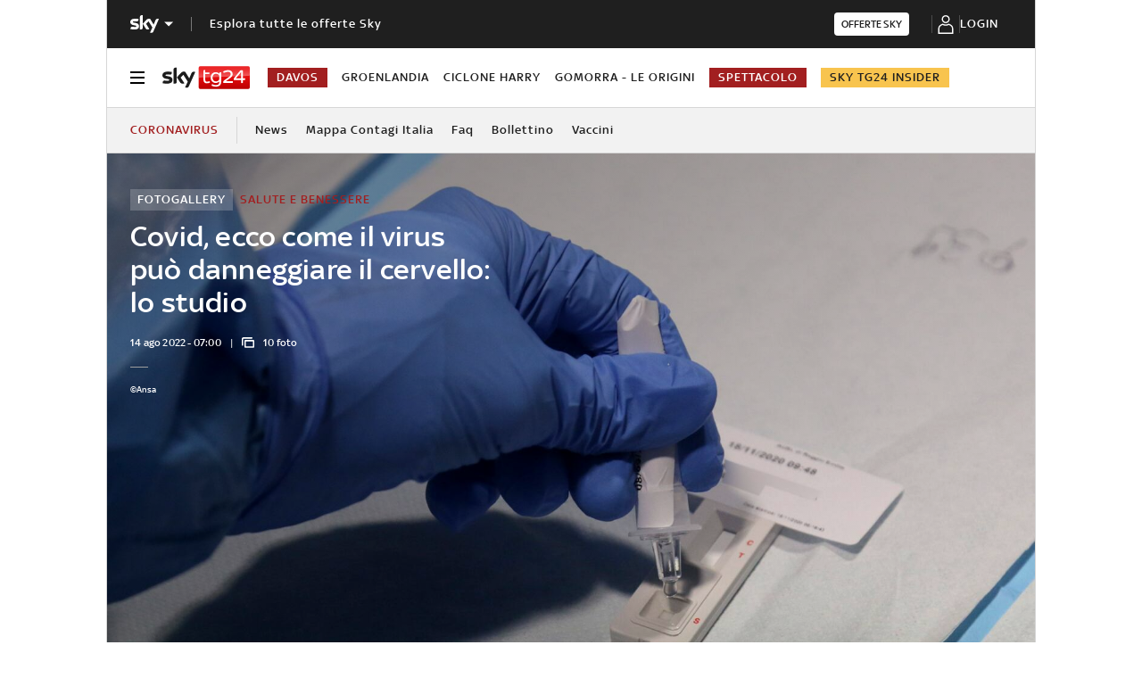

--- FILE ---
content_type: text/html; charset=UTF-8
request_url: https://tg24.sky.it/salute-e-benessere/2022/08/14/covid-cervello-danni
body_size: 34966
content:
<!DOCTYPE HTML>
<html class="no-js publish" lang="it">
    
    
    <head>
    <meta charset="UTF-8"/>
    <meta name="viewport" content="width=device-width, initial-scale=1"/>

    <link rel="preconnect" href="https://assets.adobedtm.com" crossorigin/>
    <link rel="preconnect" href="https://video.sky.it" crossorigin/>
    <link rel="preconnect" href="https://static.sky.it" crossorigin/>
	<link rel="preconnect" href="https://adx.4strokemedia.com" crossorigin/>
    <link rel="preconnect" href="https://videoplatform.sky.it" crossorigin/>

    
<link x-cq-linkchecker="valid" rel="canonical" href="https://tg24.sky.it/salute-e-benessere/2022/08/14/covid-cervello-danni"/>

<title>Covid, ecco come il virus danneggia il cervello: lo studio | Sky TG24</title>
<meta name="gsa_label" content="Covid, ecco come il virus può danneggiare il cervello: lo studio | Sky TG24"/>
<meta name="keywords" content="fotogallery,coronavirus,covid19,digitall"/>
<meta name="description" content="Leggi su Sky TG24 l'articolo Covid, ecco come il virus può danneggiare il cervello: lo studio"/>



<meta name="news_keywords" content="fotogallery,coronavirus,covid19,digitall"/>
<meta name="news_img_original" content="https://static.sky.it/editorialimages/1f92b7b57878a32c1dd5702b7cb202fa5701435b/skytg24/it/salute-e-benessere/2021/11/22/covid-tamponi-molecolari-antigenici-differenza/tampone covid ipa.jpg?im=Resize,width=565"/>
<meta name="news_img_small" content="https://static.sky.it/editorialimages/1f92b7b57878a32c1dd5702b7cb202fa5701435b/skytg24/it/salute-e-benessere/2021/11/22/covid-tamponi-molecolari-antigenici-differenza/tampone covid ipa.jpg?im=Resize,width=565"/>
<meta name="news_img_medium" content="https://static.sky.it/editorialimages/1f92b7b57878a32c1dd5702b7cb202fa5701435b/skytg24/it/salute-e-benessere/2021/11/22/covid-tamponi-molecolari-antigenici-differenza/tampone covid ipa.jpg?im=Resize,width=565"/>
<meta name="news_img_big" content="https://static.sky.it/editorialimages/1f92b7b57878a32c1dd5702b7cb202fa5701435b/skytg24/it/salute-e-benessere/2021/11/22/covid-tamponi-molecolari-antigenici-differenza/tampone covid ipa.jpg?im=Resize,width=565"/>

<meta name="url_thumbnail" content="https://static.sky.it/editorialimages/1f92b7b57878a32c1dd5702b7cb202fa5701435b/skytg24/it/salute-e-benessere/2021/11/22/covid-tamponi-molecolari-antigenici-differenza/tampone covid ipa.jpg?im=Resize,width=565"/>
<meta name="url_photogallery" content="https://tg24.sky.it/salute-e-benessere/2022/08/14/covid-cervello-danni"/>
<meta name="url_original_photogallery" content="https://static.sky.it/editorialimages/1f92b7b57878a32c1dd5702b7cb202fa5701435b/skytg24/it/salute-e-benessere/2021/11/22/covid-tamponi-molecolari-antigenici-differenza/tampone covid ipa.jpg?im=Resize,width=565"/>
<meta name="title_photogallery" content="Covid, ecco come il virus può danneggiare il cervello: lo studio | Sky TG24"/>

<meta name="type" content="photogallery"/>
<meta name="author" content="Sky TG24"/>

<!-- Only in article & gallery- AMP REL -->



<!-- Facebook Gallery-->
<meta property="og:url" content="https://tg24.sky.it/salute-e-benessere/2022/08/14/covid-cervello-danni"/>
<meta property="og:title" content="Covid, ecco come il virus può danneggiare il cervello: lo studio"/>
<meta property="og:description" content="Leggi su Sky TG24 l'articolo Covid, ecco come il virus può danneggiare il cervello: lo studio"/>
<meta property="og:image" content="https://static.sky.it/editorialimages/1f92b7b57878a32c1dd5702b7cb202fa5701435b/skytg24/it/salute-e-benessere/2021/11/22/covid-tamponi-molecolari-antigenici-differenza/tampone covid ipa.jpg?im=Resize,width=565"/>
<meta property="og:type" content="photogallery"/>
<meta property="og:locale" itemprop="inLanguage" content="it-IT"/>

<!-- Twitter Gallery-->
<meta name="twitter:title" content="Covid, ecco come il virus può danneggiare il cervello: lo studio"/>
<meta name="twitter:description" content="Leggi su Sky TG24 l'articolo Covid, ecco come il virus può danneggiare il cervello: lo studio"/>
<meta name="twitter:card" content="gallery"/>
<meta name="twitter:url" content="https://tg24.sky.it/salute-e-benessere/2022/08/14/covid-cervello-danni"/>
<meta name="twitter:image" content="https://static.sky.it/editorialimages/1f92b7b57878a32c1dd5702b7cb202fa5701435b/skytg24/it/salute-e-benessere/2021/11/22/covid-tamponi-molecolari-antigenici-differenza/tampone covid ipa.jpg?im=Resize,width=565"/>
<meta name="twitter:site" content="@Sky TG24"/>
<meta name="twitter:creator" content="@Sky TG24"/>


<meta name="speakable_description" content="Una ricerca condotta dagli scienziati dell’Università Campinas in Brasile, pubblicata  sulla rivista Pnas, sostiene che il virus SARS-COV-2 infetta le cellule cerebrali chiamate astrociti, causando cambiamenti strutturali nell’organo
"/>
<meta name="section" content="Sky TG24"/>

<meta name="DC.date.issued.gsa" content="2022-08-14"/>
    <meta name="theme-color" content="#a21f20"/>
<link rel="icon" href="https://static.sky.it/images/skytg24/configurations/logos/tg24-48x48.png" type="image/x-icon" crossorigin="anonymous"/>
<link rel="apple-touch-icon" href="https://static.sky.it/images/skytg24/configurations/logos/tg24-512x512.png" crossorigin="anonymous"/>
<link rel="manifest" href="/manifest.json"/>

    <meta name="template" content="gallery-page"/>

    
    
    
    
        

<link rel="preload" href="https://static.sky.it/libs/sky-aem-frontend/clientlibs/dp_base/css/resources/fonts/SkyText-Regular.woff2" as="font" type="font/woff2" crossorigin="anonymous" fetchpriority="high"/>
<link rel="preload" href="https://static.sky.it/libs/sky-aem-frontend/clientlibs/dp_base/css/resources/fonts/SkyTextMedium-Regular.woff2" as="font" type="font/woff2" crossorigin="anonymous" fetchpriority="high"/>
<link rel="preload" href="https://static.sky.it/libs/sky-aem-frontend/clientlibs/dp_base/css/resources/fonts/SkyText-Italic.woff2" as="font" type="font/woff2" crossorigin="anonymous" fetchpriority="high"/>
<link rel="preload" href="https://static.sky.it/libs/sky-aem-frontend/clientlibs/dp_base/css/resources/fonts/SkyText-Bold.woff2" as="font" type="font/woff2" crossorigin="anonymous" fetchpriority="high"/>

<style>
    

@font-face {
    font-family: SkyText;
    font-style: normal;
    font-weight: 400;
    font-display: swap;
    src: url(https://static.sky.it/libs/sky-aem-frontend/clientlibs/dp_base/css/resources/fonts/SkyText-Regular.woff2) format("woff2");
}
@font-face {
    font-family: SkyText;
    font-style: italic;
    font-weight: 400;
    font-display: swap;
    src: url(https://static.sky.it/libs/sky-aem-frontend/clientlibs/dp_base/css/resources/fonts/SkyText-Italic.woff2) format("woff2");
}
@font-face {
    font-family: SkyText;
    font-style: normal;
    font-weight: 500;
    font-display: swap;
    src: url(https://static.sky.it/libs/sky-aem-frontend/clientlibs/dp_base/css/resources/fonts/SkyTextMedium-Regular.woff2) format("woff2");
}
@font-face {
    font-family: SkyText;
    font-style: normal;
    font-weight: 700;
    font-display: swap;
    src: url(https://static.sky.it/libs/sky-aem-frontend/clientlibs/dp_base/css/resources/fonts/SkyText-Bold.woff2) format("woff2");
}

</style>
    
    


    


    
    
    
    
    
        
<style>@media (min-width:48em) and (max-width:63.99em){.l-grid__rail .c-adv{padding-left:1.11111rem;padding-right:1.11111rem}.c-intro--no-image~.l-offset--negative{margin-top:0}.c-hero.c-hero--bg-transparent-text-light-t .c-hero__content-data,.c-hero.c-hero--bg-transparent-text-light-t .c-hero__credits,.c-hero.c-hero--bg-transparent-text-light-t .c-hero__date,.c-hero.c-hero--bg-transparent-text-light-t .c-hero__title{color:#fff}}.c-intro--no-image .c-hero--no-image .c-hero__title-content{font-size:1.77778rem;font-weight:500;line-height:2rem}@media (min-width:48em){.c-hero__title-content{font-size:1.77778rem;font-weight:500;line-height:2rem}.c-intro--no-image .c-hero--no-image .c-hero__title-content{font-size:1.77778rem;font-weight:500;line-height:2rem}}@media (min-width:64em){.c-hero__title-content{font-size:1.88889rem;font-weight:500;line-height:2.11111rem}.c-intro--no-image .c-hero--no-image .c-hero__title-content{font-size:2.55556rem;font-weight:500;line-height:2.88889rem}}@media (min-width:48em) and (max-width:63.99em){.c-intro--full-image-t{padding:0;position:relative;z-index:0}.c-intro--full-image-t .c-intro__bg-wrapper:after{background:linear-gradient(331deg,transparent,transparent 0,rgba(0,0,0,.5) 100%,rgba(0,0,0,.5) 0);background:linear-gradient(331deg,transparent 0 0,rgba(0,0,0,.5) 100% 100%);content:"";height:100%;position:absolute;top:0;width:100%}.c-intro--full-image-t .c-hero.c-hero--no-image .c-hero__content{grid-column:1/6;grid-row:1}.c-intro--full-image-t.c-intro--no-image .c-hero.c-hero--no-image .c-hero__content{grid-column:1/12}.c-intro--full-image-t .c-hero__content{margin-top:0;padding:0}.c-intro--full-image-t.c-intro--no-image .c-intro__bg-wrapper:after{background:#6c1415}.c-intro--full-image-t .l-inner-grid{position:absolute;top:2.22222rem}}@media (min-width:64em){.c-intro--full-image-d{padding:0;position:relative;z-index:0}.c-intro--full-image-d .c-intro__bg-wrapper:after{background:linear-gradient(331deg,transparent,transparent 0,rgba(0,0,0,.5) 100%,rgba(0,0,0,.5) 0);background:linear-gradient(331deg,transparent 0 0,rgba(0,0,0,.5) 100% 100%);content:"";height:100%;position:absolute;top:0;width:100%}.c-intro--full-image-d .c-hero.c-hero--no-image .c-hero__content{grid-column:1/6;grid-row:1}.c-intro--full-image-d.c-intro--no-image .c-hero.c-hero--no-image .c-hero__content{grid-column:1/12}.c-intro--full-image-d .c-hero__content{margin-top:0;padding:0}.c-intro--full-image-d.c-intro--no-image .c-intro__bg-wrapper:after{background:#6c1415}.c-intro--full-image-d .l-inner-grid{position:absolute;top:2.22222rem}.c-section-nav{font-size:.77778rem;font-weight:500;line-height:1rem}}@media (max-width:47.99em){.c-intro.c-intro--no-image:not(.c-intro--bg-image):not(.c-intro--meganews):not(.c-intro--meganews-cards) .c-intro__bg-wrapper{display:none}.c-section-nav__up{margin-left:-1.11111rem;margin-right:-1.11111rem;padding-left:1.11111rem;padding-right:1.11111rem}.c-section-nav__up{-webkit-overflow-scrolling:touch;overflow-x:auto;overflow:-moz-scrollbars-none;white-space:nowrap;-ms-overflow-style:none;scrollbar-width:none}.c-section-nav__up::-webkit-scrollbar{background:0 0;height:0;width:0}.c-local-nav .is-active .c-local-nav__featured{display:block}}@media (min-width:64em) and (max-width:64.99em){body{overflow-x:hidden}.l-grid--rail-right .l-grid__rail{margin-right:calc(-50vw - -27.44444rem)}.l-grid--rail-right .l-grid__rail .c-adv{padding-right:calc(50vw - 27.44445rem)}}@media (max-width:47.99em){.c-hero.c-hero--bg-colored-dark-m{margin-left:-1.11111rem;margin-right:-1.11111rem}.c-hero.c-hero--bg-colored-dark-m .c-hero__content{background:#1f1f1f;box-shadow:none;padding:1.11111rem}.c-hero.c-hero--bg-colored-dark-m .c-hero__content-data,.c-hero.c-hero--bg-colored-dark-m .c-hero__date,.c-hero.c-hero--bg-colored-dark-m .c-hero__title{color:#fff}.l-wrapper>:not(.c-section-divider) .c-banner-marketing:not(.c-banner-marketing--full){padding-left:1.11111rem;padding-right:1.11111rem}}@media (min-width:48em){.c-hero__info-wrapper{font-size:.66667rem;font-weight:400;font-weight:500;letter-spacing:.01111rem;line-height:.77778rem}}@media (min-width:64em){.c-adv{border-bottom:none;border-top:none}.c-banner-marketing__text{font-size:.88889rem;font-weight:500;line-height:1rem}}@media (max-width:47.99em){.c-hero--bg-colored-dark-m .c-label--article-heading{color:#fff}.s-gallery-spacing>:first-child:not(.c-article-abstract){margin-top:1.11111rem}.u-hidden-m{display:none!important}}@media (max-width:47.99em){.c-article-abstract--dark-m{background:#1f1f1f}.c-player-card .skyplayer-preview-container .data [id=channel]{display:none}.c-set-of-cards--bg-transparent-text-dark-m .c-card.c-card--base .c-card__abstract{color:#000}.c-card--CA05C-m .c-card__abstract{display:none;font-size:.66667rem;font-weight:400;letter-spacing:.01111rem;line-height:.77778rem}.l-pull--m{margin-left:-1.11111rem}.l-pull--m{margin-right:-1.11111rem}.l-push--m{padding-left:1.11111rem}.l-push--m{padding-right:1.11111rem}}.icon--arrow-navigation.icon--small .icon__svg,.icon--arrow-navigation.icon--small svg{font-size:.66667rem}.icon--arrow-navigation.icon--small.icon--arrow-link .icon__svg,.icon--arrow-navigation.icon--small.icon--arrow-link svg{font-size:1.11111rem}.c-section-divider{padding-top:.05556rem;position:relative}.c-section-divider>:not(.c-section-title){position:relative}.c-section-divider:before{background:linear-gradient(225deg,#e21b25,#9a1f1f);content:"";height:5rem;left:0;position:absolute;top:0;width:100%}@media (min-width:48em){.c-section-divider:before{height:8.88889rem}}.c-section-divider--special{padding-top:0}.c-section-divider--special:before{display:none}.c-section-divider--special .c-section-divider__image{height:0;overflow:hidden;padding-bottom:2.77778rem;position:relative;z-index:0}.c-section-divider--special .c-section-divider__image img{height:2.77778rem;width:100%}.c-section-divider--special .c-section-divider__main{background-color:#d6d6d6;display:flex;flex-direction:column-reverse;height:5.55556rem}.c-section-divider--special .c-section-divider__main .c-section-divider__content{display:flex;flex-direction:column;height:2.77778rem;justify-content:center;padding:0}.c-section-divider--special .c-section-divider__main .c-section-divider__content .c-section-divider__header{align-items:center;color:#1f1f1f;display:flex;font-size:1rem;font-weight:500;line-height:1rem;max-width:34.16667rem;padding:0 1.11111rem}.c-section-divider--special .c-section-divider__main .c-section-divider__content .c-section-divider__logo{align-items:center;display:flex}.c-section-divider--special .c-section-divider__main .c-section-divider__content .c-section-divider__logo img{max-height:1.66667rem;max-width:5.38889rem}.c-section-divider--special .c-section-divider__main .c-section-divider__content .c-section-divider__logo:after{content:"|";font-size:1.44444rem;letter-spacing:0;line-height:0;margin:-.16667rem .55556rem 0}@media (min-width:48em){.c-section-divider--special .c-section-divider__image{padding-bottom:7.77778rem}.c-section-divider--special .c-section-divider__image img{height:7.77778rem}.c-section-divider--special .c-section-divider__main{flex-direction:row;height:7.77778rem;justify-content:space-between}.c-section-divider--special .c-section-divider__main .c-section-divider__content{height:100%;justify-content:space-around;padding:1.11111rem 0}.c-section-divider--special .c-section-divider__main .c-section-divider__content .c-section-divider__header{font-size:1.33333rem;line-height:1.44444rem}.c-section-divider--special .c-section-divider__main .c-section-divider__content .c-section-divider__logo{align-items:center;display:flex}.c-section-divider--special .c-section-divider__main .c-section-divider__content .c-section-divider__logo img{max-width:6.88889rem}.c-section-divider--special .c-section-divider__main .c-section-divider__content .c-section-divider__logo:after{margin:0 .33333rem}}.c-section-divider--special-slim.c-section-divider--special .c-section-divider__main .c-section-divider__content{flex-direction:row;justify-content:space-between}.c-section-divider--special-slim.c-section-divider--special .c-section-divider__main .c-section-divider__cta{align-items:center;background-color:#2f2f2f;display:flex;height:2.77778rem;justify-content:center;width:2.77778rem}@media (min-width:48em){.c-section-divider--special-slim.c-section-divider--special .c-section-divider__main{height:2.77778rem}.c-section-divider--special-slim.c-section-divider--special .c-section-divider__main .c-section-divider__content{flex-direction:column;justify-content:center;padding:0}.c-section-divider--special-slim.c-section-divider--special .c-section-divider__main .c-section-divider__image{display:flex;padding-bottom:2.77778rem}.c-section-divider--special-slim.c-section-divider--special .c-section-divider__main .c-section-divider__image img{height:2.77778rem;width:auto}}@media (min-width:64em){.c-section-divider--special .c-section-divider__main .c-section-divider__content .c-section-divider__logo:after{margin:-.16667rem 1.11111rem 0}.c-card__content-data{font-size:.66667rem;font-weight:400;font-weight:500;letter-spacing:.01111rem;line-height:.77778rem}}@media (min-width:48em){.c-label--article-sponsored{padding:.16667rem .44444rem}}.icon--arrow-player-dx.icon--medium,.icon--arrow-player-dx.icon--medium .icon__svg,.icon--arrow-player-dx.icon--medium svg,.icon--arrow-player-sx.icon--medium,.icon--arrow-player-sx.icon--medium .icon__svg,.icon--arrow-player-sx.icon--medium svg{font-size:1.94444rem}.c-player-card .skyplayer-preview-container .data [id=channel]{background:0 0;color:#fff;display:inline-block;font-size:12px;font-size:.66667rem!important;font-weight:500;font-weight:500!important;letter-spacing:.05556rem;line-height:.88889rem;margin:0 0 .22222rem;padding:0;text-transform:uppercase}.c-card__abstract{color:#000;margin:0 0 .44444rem;order:3;word-break:break-word}.o-aspect-ratio--16-10{padding-top:62.5%}@media (max-width:47.99em){.c-player-card .skyplayer-preview-container .data [id=channel]{display:none}.c-set-of-cards--bg-transparent-text-dark-m .c-card.c-card--base .c-card__abstract{color:#000}.c-card--CA05C-m .c-card__abstract{display:none;font-size:.66667rem;font-weight:400;letter-spacing:.01111rem;line-height:.77778rem}.l-pull--m{margin-left:-1.11111rem}.l-pull--m{margin-right:-1.11111rem}.l-push--m{padding-left:1.11111rem}.l-push--m{padding-right:1.11111rem}}.icon--medium{font-size:3.33333rem}.icon--arrow-player-sx.icon--medium,.icon--arrow-player-sx.icon--medium .icon__svg,.icon--arrow-player-sx.icon--medium svg{font-size:1.94444rem}.c-playlist-carousel__arrow{display:none}@media (min-width:64em){.c-nav-utility__logo-sky{display:none}.c-playlist-carousel__arrow{align-items:center;background:0 0;border:0;display:flex;height:100%;margin:0;padding:0;position:absolute;z-index:101}.c-playlist-carousel__arrow--left{background:linear-gradient(270deg,transparent 0,#393939);display:none;left:0;top:50%;transform:translateY(-50%)}}@media (min-width:48em){.c-label--article-heading-light{padding:0}.c-local-nav .c-topic-card .c-label--article-heading-white{font-size:.77778rem;font-weight:500;line-height:1rem}.c-label--article-sponsored{padding:.16667rem .44444rem}}.c-label-wrapper .c-label--article-heading,.c-label-wrapper .c-label--article-sponsored,.c-label-wrapper .c-label--live{margin-right:.44444rem}.c-label-wrapper .c-label--block-first{flex:auto 1 0;margin-right:100%;max-width:100%;order:0}.c-video-card__progress-bar{-webkit-appearance:none;-moz-appearance:none;appearance:none;background:rgba(255,255,255,.2);border:none;display:none;height:.27778rem;margin-bottom:.33333rem;padding:0;width:100%}.c-video-card__progress-bar::-webkit-progress-bar{background:rgba(255,255,255,.2)}.c-video-card__progress-bar::-webkit-progress-value{background:#a21f20}.c-video-card__progress-bar::-moz-progress-bar{background:#a21f20}@media (min-width:48em){.c-video-card__progress-bar{margin-bottom:.55556rem}}@media (min-width:48em){.s-hero-sticky-player-wrapper{bottom:1.11111rem;height:16.89189rem;left:auto;right:1.11111rem;top:auto;width:30rem}.s-hero-sticky-player-wrapper:has(.c-hero__disclaimer){bottom:2.77778rem}:root:has([id^=slimBannerBottom]:not(:empty)) .s-hero-sticky-player-wrapper{bottom:60px}:root:has([id^=slimBannerBottom]:not(:empty)):has(.c-hero__disclaimer) .s-hero-sticky-player-wrapper{bottom:90px}}a,article,h1,h6,header,i,img,li,nav,p,section,small,time,ul{border:0;margin:0;padding:0}article,header,nav,section{display:block}.c-gallery-item__next-link{align-items:center;display:none;height:1.38889rem;justify-content:flex-start;width:1.38889rem}.c-gallery-item__next-link .icon{color:#414141;font-size:.77778rem}a,article,aside,h1,h6,header,i,img,li,nav,p,section,small,time,ul{border:0;margin:0;padding:0}article,aside,header,nav,section{display:block}ul{list-style:none}*{backface-visibility:hidden;box-sizing:border-box;font-family:inherit;-moz-osx-font-smoothing:grayscale;-webkit-font-smoothing:antialiased;line-height:inherit}:after,:before{box-sizing:inherit}html{font-size:18px}body{color:#1f1f1f;font-family:SkyText,Arial,Tahoma,Verdana,sans-serif;font-size:1rem;font-weight:400;height:100%;letter-spacing:.01111rem;line-height:1.44444rem;margin:0;padding:0}@media (min-width:48em){body{font-size:1rem;font-weight:400;letter-spacing:.01111rem;line-height:1.44444rem}}@media (min-width:64em){body{font-size:1rem;font-weight:400;letter-spacing:.01111rem;line-height:1.44444rem}}p{font-size:inherit;line-height:inherit}a{color:#a21f20;-webkit-text-decoration:none;text-decoration:none}small{display:inline-block;font-size:.55556rem;font-weight:400;line-height:.66667rem}@media (min-width:48em){small{font-size:.55556rem;font-weight:400;line-height:.66667rem}}@media (min-width:64em){small{font-size:.55556rem;font-weight:400;line-height:.66667rem}}ul{margin-top:.55556rem}ul{list-style:disc;padding-left:2rem}ul li{margin-bottom:.55556rem;padding-left:.27778rem}img{height:auto;max-width:100%;vertical-align:middle}h1{font-size:1.77778rem;font-weight:500;line-height:2rem}@media (min-width:48em){h1{font-size:1.77778rem;font-weight:500;line-height:2rem}}@media (min-width:64em){h1{font-size:1.88889rem;font-weight:500;line-height:2.11111rem}h6{font-size:.88889rem;font-weight:500;line-height:1rem}}h6{font-size:.88889rem;font-weight:500;line-height:1rem}.o-absolute-positioned{bottom:0;left:0;position:absolute;right:0;top:0}.o-aspect-ratio{display:block;overflow:hidden;position:relative}.o-aspect-ratio--16-9{padding-top:56.25%}.o-aspect-ratio--intro-shorter{padding-top:43.26923%}.o-aspect-ratio img{left:0;max-width:100%;min-width:100%;position:absolute;top:0}.icon__svg{display:block;fill:currentColor;fill-rule:evenodd;height:1em;margin:0 auto;width:1em}@media (max-width:47.99em){.l-pull--m{margin-left:-1.11111rem}.l-pull--m{margin-right:-1.11111rem}.l-push--m{padding-left:1.11111rem}.l-push--m{padding-right:1.11111rem}}@media (min-width:48em) and (max-width:63.99em){.l-pull--left-t{margin-left:-1.11111rem}.l-push--left-t{padding-left:1.11111rem}}@media (min-width:64em) and (max-width:64.99em){body{overflow-x:hidden}.l-pull--left-d{margin-left:calc(-50vw - -27.44444rem)}.l-grid--rail-right .l-pull--left-d{margin-left:calc(-50vw - -27.44444rem)}.l-push--left-d{padding-left:calc(50vw - 27.44445rem)}.l-grid--rail-right .l-push--left-d{padding-left:calc(50vw - 27.44445rem)}.l-grid--rail-right .l-grid__rail{margin-right:calc(-50vw - -27.44444rem)}}@media (min-width:65em){.l-pull--left-d{margin-left:-1.44444rem}.l-grid--rail-right .l-pull--left-d{margin-left:-1.44444rem}.l-push--left-d{padding-left:1.44444rem}.l-grid--rail-right .l-push--left-d{padding-left:1.44444rem}}.l-wrapper{background:#fff;box-shadow:.05556rem 0 0 0 #d6d6d6,-.05556rem 0 0 0 #d6d6d6;width:100%}@media (min-width:48em){h6{font-size:.88889rem;font-weight:500;line-height:1rem}.l-wrapper{display:flex;flex-direction:column;margin-left:auto;margin-right:auto;max-width:57.77778rem;min-height:100vh;position:relative}.l-wrapper>*{flex-grow:0}}.l-grid{display:grid;grid-auto-flow:dense;grid-column-gap:1.11111rem;grid-template-columns:repeat(6,minmax(0,1fr))}@media (min-width:48em){.l-grid{grid-template-columns:repeat(12,minmax(0,1fr))}}.l-grid__main{grid-column:1/-1}@media (max-width:63.99em){.l-grid__main{order:0}}@media (min-width:64em){.l-grid{grid-template-rows:auto 1fr;margin-left:auto;margin-right:auto;max-width:54.88889rem;width:100%}.l-grid--rail-right .l-inner-grid__main{grid-column:1/9;width:100%}.l-grid__main{grid-row-start:1;margin:0 calc(-50vw - -27.44444rem)}.l-grid--rail-right .l-grid__rail{grid-column:-5/-1}}.l-grid__rail{background:#fff;grid-column:1/-1}.l-grid__rail--border-bottom{border-bottom:.05556rem solid #d6d6d6}.l-grid__rail .c-adv{padding-bottom:.83333rem;padding-top:.83333rem}@media (max-width:47.99em){.l-grid__rail .c-adv{padding-left:1.11111rem;padding-right:1.11111rem}}@media (min-width:48em) and (max-width:63.99em){.l-grid__rail .c-adv{padding-left:1.11111rem;padding-right:1.11111rem}.c-hero.c-hero--bg-transparent-text-light-t .c-hero__content-data,.c-hero.c-hero--bg-transparent-text-light-t .c-hero__credits,.c-hero.c-hero--bg-transparent-text-light-t .c-hero__date,.c-hero.c-hero--bg-transparent-text-light-t .c-hero__title{color:#fff}}@media (min-width:64em) and (max-width:64.99em){.l-grid--rail-right .l-grid__rail .c-adv{padding-right:calc(50vw - 27.44445rem)}}@media (min-width:65em){.l-grid__main{margin:0 -1.44444rem}.l-grid--rail-right .l-grid__rail{margin-right:-1.44444rem}.l-grid--rail-right .l-grid__rail .c-adv{padding-right:1.44444rem}}.l-grid__rail .c-adv{min-height:17.11111rem}.l-inner-grid{display:grid;grid-auto-flow:dense;grid-column-gap:1.11111rem;grid-template-columns:repeat(6,minmax(0,1fr));padding:0 1.11111rem}.l-inner-grid__main{grid-column:1/-1;width:100%}:root .l-spacing-s{margin-bottom:1.11111rem}:root .l-spacing-m{margin-bottom:2.22222rem}.c-hero{display:grid}.c-hero .c-hero__content{grid-row:1;padding:0 0 1.11111rem}@media (min-width:48em){.l-inner-grid{grid-template-columns:repeat(12,minmax(0,1fr))}.l-offset--negative{margin-top:-2.77778rem;position:relative;z-index:100}.c-hero .c-hero__content{padding:1.11111rem 0}}@media (min-width:64em){.l-grid__rail{border-top:.05556rem solid #d6d6d6;grid-row-start:1;position:relative;z-index:100}.l-grid--rail-right .l-grid__rail{border-left:.05556rem solid #d6d6d6}.l-grid--rail-right .l-grid__rail .c-adv{padding-left:.83333rem}.l-inner-grid{grid-template-rows:auto 1fr;margin-left:auto;margin-right:auto;max-width:54.88889rem;padding:0;width:100%}.l-offset--negative{margin-top:-4.44444rem}.c-hero{align-items:start;grid-template-columns:repeat(12,1fr)}.c-hero .c-hero__content{grid-column:1/6;grid-row:1;padding:0 1.11111rem 0 0}.c-hero.c-hero--no-image .c-hero__content{grid-column:1/12;padding:0}.c-hero.c-hero--bg-transparent-text-light-d .c-hero__content-data,.c-hero.c-hero--bg-transparent-text-light-d .c-hero__credits,.c-hero.c-hero--bg-transparent-text-light-d .c-hero__date,.c-hero.c-hero--bg-transparent-text-light-d .c-hero__title{color:#fff}}@media (max-width:47.99em){.c-hero.c-hero--bg-colored-dark-m{margin-left:-1.11111rem;margin-right:-1.11111rem}.c-hero.c-hero--bg-colored-dark-m .c-hero__content{background:#1f1f1f;box-shadow:none;padding:1.11111rem}.c-hero.c-hero--bg-colored-dark-m .c-hero__content-data,.c-hero.c-hero--bg-colored-dark-m .c-hero__date,.c-hero.c-hero--bg-colored-dark-m .c-hero__title{color:#fff}}.c-hero__author-name-no-intro{color:#a21f20;display:block;font-size:.77778rem;font-weight:400;font-weight:500!important;letter-spacing:.01111rem;letter-spacing:0;line-height:1rem;margin-top:.27778rem;text-transform:capitalize}@media (min-width:48em){.c-hero__author-name-no-intro{font-size:.77778rem;font-weight:400;letter-spacing:.01111rem;line-height:1rem}}@media (min-width:64em){.c-hero__author-name-no-intro{font-size:.77778rem;font-weight:400;letter-spacing:.01111rem;line-height:1rem}}.c-hero__content{align-items:flex-start;display:flex;flex-direction:column}.c-hero__content-data{color:#414141;display:flex;font-size:.66667rem;font-weight:400;font-weight:500;letter-spacing:.01111rem;line-height:.77778rem}@media (min-width:48em){.c-hero__content-data{font-size:.66667rem;font-weight:400;font-weight:500;letter-spacing:.01111rem;line-height:.77778rem}}@media (min-width:64em){.c-hero__content-data{font-size:.66667rem;font-weight:400;font-weight:500;letter-spacing:.01111rem;line-height:.77778rem}}.c-hero__content-data:before{content:"|";margin:0 .55556rem}.c-hero__content-data .icon{margin-right:.55556rem}.c-hero__credits{color:#414141;font-size:.55556rem;font-weight:400;font-weight:500;line-height:.66667rem;margin-top:1.11111rem;order:8;padding-top:1.11111rem;position:relative}@media (min-width:48em){.c-hero__credits{font-size:.55556rem;font-weight:400;font-weight:500;line-height:.66667rem}}@media (min-width:64em){.c-hero__credits{font-size:.55556rem;font-weight:400;font-weight:500;line-height:.66667rem;max-width:60%}}.c-hero__credits:before{border-top:.05556rem solid #9f9f9f;content:"";display:block;height:.05556rem;position:absolute;top:0;width:1.11111rem}.c-hero__date{color:#414141;font-size:.66667rem;font-weight:400;font-weight:500;letter-spacing:.01111rem;line-height:.77778rem}@media (min-width:48em){.c-hero__date{font-size:.66667rem;font-weight:400;font-weight:500;letter-spacing:.01111rem;line-height:.77778rem}}@media (min-width:64em){.c-hero__date{font-size:.66667rem;font-weight:400;font-weight:500;letter-spacing:.01111rem;line-height:.77778rem}}.c-hero__title-content{font-size:1.77778rem;font-weight:500;line-height:2rem}@media (min-width:48em){.c-hero__title-content{font-size:1.77778rem;font-weight:500;line-height:2rem}}@media (min-width:64em){.c-hero__title-content{font-size:1.88889rem;font-weight:500;line-height:2.11111rem}}.c-hero__title{margin-bottom:1.11111rem;order:2}.c-hero__title+.c-label{margin-bottom:.55556rem}.c-hero__info-wrapper{font-size:.66667rem;font-weight:400;font-weight:500;letter-spacing:.01111rem;line-height:.77778rem;order:4}@media (min-width:48em){.c-hero__info-wrapper{font-size:.66667rem;font-weight:400;font-weight:500;letter-spacing:.01111rem;line-height:.77778rem}.c-article-abstract p{font-size:1rem;font-weight:400;letter-spacing:.01111rem;line-height:1.44444rem}}@media (min-width:64em){.c-hero__info-wrapper{font-size:.66667rem;font-weight:400;font-weight:500;letter-spacing:.01111rem;line-height:.77778rem}}.c-hero__info-wrapper--horizontal{align-items:center;display:flex}.c-hero__label-wrapper{margin-bottom:.55556rem;order:1}.icon--xxsmall{font-size:.77778rem}.icon--small{font-size:1.66667rem}.icon{align-items:center;display:flex;height:1em;justify-content:center;width:1em}.icon--c-primary{color:#a21f20}.icon--c-light{color:#fff}.icon--sky .icon__svg,.icon--sky svg{color:#fff}.icon--logo .icon__svg,.icon--logo svg{fill:inherit}.icon--social .icon__svg,.icon--social svg{font-size:1rem}.icon.icon--sky-tg24{height:1.11111rem;width:3.66667rem}.icon.icon--sky-tg24 .icon__svg,.icon.icon--sky-tg24 svg{height:1.11111rem;width:3.66667rem}@media (min-width:64em){.icon.icon--sky-tg24{height:1.44444rem;width:5.44444rem}.icon.icon--sky-tg24 .icon__svg,.icon.icon--sky-tg24 svg{height:1.44444rem;width:5.44444rem}}.c-local-nav.is-active__wrapper .icon .icon--sky-tg24-spettacolo__logotype{fill:#fff}.icon.icon--sky,.icon.icon--sky .icon__svg,.icon.icon--sky svg{height:1.11111rem;width:1.77778rem}.c-adv{border-bottom:.05556rem solid #d6d6d6;border-top:.05556rem solid #d6d6d6;padding:1.11111rem 0;text-align:center;width:100%}.l-grid__rail--border-bottom .c-adv{border-bottom:none}@media (max-width:63.99em){.advContainer{display:flex;flex-direction:column;height:5.55556rem;justify-content:center;overflow:hidden}.home-page .advContainer{height:2.77778rem}.tabs-page .advContainer,.video-article-page .advContainer{height:0}}.c-article-abstract{padding-top:1.66667rem}.c-article-abstract p{color:#1f1f1f;font-size:1rem;font-style:italic;font-weight:400;letter-spacing:.01111rem;line-height:1.44444rem}@media (min-width:64em){.c-adv{border-bottom:none;border-top:none}.c-article-abstract p{font-size:1rem;font-weight:400;letter-spacing:.01111rem;line-height:1.44444rem}.c-article-abstract p{padding:0 0 2.22222rem}}@media (max-width:479.99em){.c-article-abstract p{font-weight:500;font-weight:400}}.c-article-abstract p{display:block;margin:0 0 1rem}.c-article-abstract :last-child{margin:0}.c-article-abstract:not(.c-article-abstract--dark):not(.c-article-abstract--dark-v2){padding-bottom:1.66667rem;padding-top:1.66667rem}.c-article-abstract:not(.c-article-abstract--dark):not(.c-article-abstract--dark-v2) p:only-child{box-sizing:content-box;min-height:3.66667rem}@media (max-width:47.99em){.c-article-abstract--dark-m{background:#1f1f1f}.c-article-abstract--dark-m p{color:#fff}.l-wrapper>:not(.c-section-divider) .c-banner-marketing:not(.c-banner-marketing--full){padding-left:1.11111rem;padding-right:1.11111rem}}@media (min-width:48em) and (max-width:63.99em){.c-article-abstract--dark-t{background:#1f1f1f;min-height:2.77778rem;padding-right:1.11111rem}.c-article-abstract--dark-t p{color:#fff}}@media (min-width:64em){.c-article-abstract:not(.c-article-abstract--dark):not(.c-article-abstract--dark-v2){padding-bottom:2.22222rem;padding-top:2.22222rem}.c-article-abstract--dark-d{background:#1f1f1f;min-height:4.44444rem;padding-right:1.11111rem}.c-article-abstract--dark-d p{color:#fff}.c-banner-marketing__text{font-size:.88889rem;font-weight:500;line-height:1rem}}.c-article-abstract--dark-d,.c-article-abstract--dark-m,.c-article-abstract--dark-t{padding-bottom:1.66667rem;padding-top:1.66667rem}.c-article-abstract--dark-d p,.c-article-abstract--dark-m p,.c-article-abstract--dark-t p{font-style:italic;padding:0}.c-article-abstract--dark-d p:last-child,.c-article-abstract--dark-m p:last-child,.c-article-abstract--dark-t p:last-child{border-bottom:0}.c-banner-marketing{align-items:center;background-color:#f2f2f2;display:flex;flex-direction:column;padding:1.11111rem 0}@media (min-width:48em){.c-banner-marketing{flex-direction:row;justify-content:space-between;padding:0}.l-grid__main .c-banner-marketing:not(.c-banner-marketing--full){padding:0 1.38889rem}}.c-banner-marketing__wrap-image{align-items:center;display:flex;flex-shrink:0;margin-bottom:.55556rem;max-width:6.27778rem;position:relative}@media (min-width:48em){.c-banner-marketing__wrap-image{align-self:stretch;margin-bottom:0;margin-right:2.77778rem;padding:1.11111rem 0}.c-banner-marketing__wrap-image:after{background-color:#d6d6d6;content:"";height:100%;position:absolute;right:-1.11111rem;top:0;width:.05556rem}.c-banner-marketing__text{font-size:.88889rem;font-weight:500;line-height:1rem}}.c-banner-marketing__wrap-image .c-banner-marketing__img{max-height:5.55556rem;vertical-align:middle}.c-banner-marketing__text{color:#1f1f1f;font-size:.88889rem;font-weight:500;line-height:1rem;margin-bottom:1rem;text-align:center}.c-banner-marketing__full-bg-image{background-position:top;background-repeat:no-repeat;display:block}.c-banner-marketing--full{display:block;padding:1.11111rem 0}.l-grid__main .c-banner-marketing--full{padding:1.11111rem}@media (min-width:48em){.c-banner-marketing__text{flex-grow:1;margin-bottom:0;margin-right:1.38889rem;padding:1.11111rem 0;text-align:left}.c-banner-marketing .c-cta{flex:0 0 26%;justify-content:flex-end;max-width:14.16667rem;padding:1.11111rem 0;white-space:nowrap}}.c-banner-marketing .c-cta__text{white-space:pre-wrap}.c-banner-text__content{font-size:.88889rem;font-weight:400;grid-area:content;letter-spacing:.01111rem;line-height:1.22222rem}.c-banner-text__title{font-size:1.22222rem;font-weight:500;grid-area:title;line-height:1.44444rem;margin-bottom:1.11111rem}.c-cta{align-items:center;background:0 0;border:none;display:inline-flex;height:2.77778rem;justify-content:center;outline:0;padding:.83333rem 2.22222rem}.c-cta--no-outline{color:#a21f20;height:auto;padding:0}.c-cta--no-outline .icon{color:#a21f20}.c-cta__text{font-size:.77778rem;font-weight:500;letter-spacing:.11111rem;line-height:1rem;text-transform:uppercase}.c-cta__text~.icon{font-size:.77778rem;font-weight:500;letter-spacing:.11111rem;line-height:1rem;margin-left:.55556rem;text-transform:uppercase}@media (min-width:48em){.c-cta__text{font-size:.77778rem;font-weight:500;line-height:1rem}.c-cta__text~.icon{font-size:.77778rem;font-weight:500;line-height:1rem}}@media (min-width:64em){.c-cta__text{font-size:.77778rem;font-weight:500;line-height:1rem}.c-cta__text~.icon{font-size:.77778rem;font-weight:500;line-height:1rem}.c-gallery-item *{z-index:100}}.c-cta--light{background-color:#fff;color:#1f1f1f}.c-cta--slim{border-radius:.22222rem;height:1.44444rem;padding:.22222rem .44444rem}.c-cta--slim .c-cta__text{font-size:.66667rem;letter-spacing:normal}.c-cta--skyheadline{background-color:#f8f8f8;color:#1f1f1f;font-family:SkyHeadline,SkyText,Arial,Tahoma,Verdana,sans-serif;font-size:1.16667rem;font-weight:500;line-height:1rem;padding:.77778rem 1.11111rem}@media (min-width:48em){.c-cta--skyheadline{font-size:1.44444rem}.c-global-nav__main-logo{font-size:.77778rem;font-weight:500;line-height:1rem}}.c-filters-toolbar--light .c-filter.is-active{background-color:rgba(255,255,255,.2);box-shadow:inset 0 0 0 .05556rem rgba(255,255,255,.05)}.c-global-nav{background:#1f1f1f;font-family:SkyText,Arial,Tahoma,Verdana,sans-serif;list-style:none;margin:0;padding-left:0;position:relative;z-index:300}.c-global-nav__container{align-items:center;display:flex;flex-flow:row wrap;justify-content:space-between}.c-global-nav__main-logo{align-items:center;display:flex;flex:1;font-size:.77778rem;font-weight:500;height:2.22222rem;letter-spacing:.05556rem;line-height:1rem;order:1;text-transform:uppercase;width:100%}@media (min-width:48em){.c-global-nav__main-logo{flex:none;height:2rem;width:auto}.c-global-nav__main-logo:after{background-color:rgba(255,255,255,.4);content:"";display:block;height:.88889rem;width:.05556rem}.c-global-nav__main-title{font-size:.77778rem;font-weight:500;line-height:1rem}}.c-global-nav__main-logo .icon--arrow-navigation{font-size:.55556rem;margin:.33333rem 1.11111rem .33333rem .33333rem}body[data-state=global-nav-open] .c-global-nav__main-logo .icon--arrow-navigation{transform:rotate(180deg)}.c-global-nav__main-title{background:0 0;border:none;border-top:.05556rem solid rgba(255,255,255,.2);color:#fff;display:none;font-size:.77778rem;font-weight:500;letter-spacing:.05556rem;line-height:1rem;order:4;outline:0;padding:1.66667rem 0 .5rem;text-align:left;text-transform:uppercase;text-transform:none;width:100%}@media (min-width:48em){.c-global-nav__main-title{border-top:0;display:block;flex:1;margin-left:1.11111rem;order:2;padding-top:.5rem}}body[data-state=global-nav-open] .c-global-nav__main-title{display:flex}.c-global-nav__cta:focus,.c-global-nav__cta:hover{border-bottom:.05556rem solid #fff;margin-bottom:-.05556rem}.c-global-nav__login{align-items:center;display:flex;justify-content:center;min-height:3rem;min-width:5.83333rem;order:3}@media (min-width:48em){.c-global-nav__cta{order:3}.c-global-nav__login{order:4}}.c-global-nav__section{display:none;flex-direction:column;order:4;width:100%}@media (min-width:48em){.c-global-nav__section{border-top:.05556rem solid rgba(255,255,255,.2);flex-direction:row;min-height:11.33333rem}}body[data-state=global-nav-open] .c-global-nav__section{display:flex}.c-global-nav .c-global-nav__section-container{border-top:.05556rem solid rgba(255,255,255,.2);display:flex;flex-direction:column}.c-global-nav .c-global-nav__section-container:first-of-type{border-top:none;margin-top:0}@media (min-width:48em){.c-global-nav .c-global-nav__section-container{border-top:none;margin-right:3.88889rem;margin-top:0}.c-global-nav .c-global-nav__section-title{font-size:.77778rem;font-weight:400;letter-spacing:.01111rem;line-height:1rem}}.c-global-nav .c-global-nav__section-title{color:#fff;font-size:.77778rem;font-weight:400;letter-spacing:.01111rem;line-height:1rem;margin:1.11111rem 0 .44444rem}@media (min-width:64em){.c-global-nav__main-logo{font-size:.77778rem;font-weight:500;line-height:1rem}.c-global-nav__main-title{font-size:.77778rem;font-weight:500;line-height:1rem}.c-global-nav .c-global-nav__section-title{font-size:.77778rem;font-weight:400;letter-spacing:.01111rem;line-height:1rem}.c-global-nav .c-global-nav__section-item{font-size:.77778rem;font-weight:500;line-height:1rem}}.c-global-nav .c-global-nav__section-item{border-bottom:.11111rem solid transparent;color:#fff;font-size:.77778rem;font-weight:500;letter-spacing:.05556rem;line-height:1rem;text-transform:uppercase}.c-global-nav .c-global-nav__section-item:focus,.c-global-nav .c-global-nav__section-item:hover{border-bottom:.11111rem solid #fff}body[data-state=global-nav-open] .c-global-nav{bottom:0;left:0;overflow-y:scroll;position:fixed;right:0;top:0;z-index:10074}.c-global-nav__list{list-style:none;margin:0;padding-left:0}.c-global-nav__item{margin:.44444rem 0;padding-left:0;width:-moz-fit-content;width:fit-content}@media (min-width:48em) and (max-width:63.99em){.c-intro--full-image-t{padding:0;position:relative;z-index:0}.c-intro--full-image-t .c-intro__bg-wrapper:after{background:linear-gradient(331deg,transparent,transparent 0,rgba(0,0,0,.5) 100%,rgba(0,0,0,.5) 0);background:linear-gradient(331deg,transparent 0 0,rgba(0,0,0,.5) 100% 100%);content:"";height:100%;position:absolute;top:0;width:100%}.c-intro--full-image-t .c-hero.c-hero--no-image .c-hero__content{grid-column:1/6;grid-row:1}.c-intro--full-image-t .c-hero__content{margin-top:0;padding:0}.c-intro--full-image-t .l-inner-grid{position:absolute;top:2.22222rem}}@media (min-width:48em) and (max-width:63.99em) and (min-width:64em){.c-intro--full-image-t .l-inner-grid{left:0;right:0}}@media (min-width:64em) and (min-width:64em){.c-intro--full-image-d .l-inner-grid{left:0;right:0}}.c-letters__letter.is-active .c-letters__link{color:#a21f20}.c-section-nav{background-color:#f2f2f2;border-bottom:.05556rem solid #d6d6d6;box-sizing:border-box;font-family:SkyText,Arial,Tahoma,Verdana,sans-serif;font-size:.77778rem;font-weight:500;letter-spacing:.05556rem;line-height:1rem;overflow:hidden;text-transform:uppercase;text-transform:capitalize}@media (min-width:64em){.c-intro--full-image-d{padding:0;position:relative;z-index:0}.c-intro--full-image-d .c-intro__bg-wrapper:after{background:linear-gradient(331deg,transparent,transparent 0,rgba(0,0,0,.5) 100%,rgba(0,0,0,.5) 0);background:linear-gradient(331deg,transparent 0 0,rgba(0,0,0,.5) 100% 100%);content:"";height:100%;position:absolute;top:0;width:100%}.c-intro--full-image-d .c-hero.c-hero--no-image .c-hero__content{grid-column:1/6;grid-row:1}.c-intro--full-image-d .c-hero__content{margin-top:0;padding:0}.c-intro--full-image-d .l-inner-grid{position:absolute;top:2.22222rem}.c-section-nav{font-size:.77778rem;font-weight:500;line-height:1rem}}.c-section-nav__section{align-items:center;border-right:.05556rem solid #d6d6d6;display:flex;flex-direction:row;height:1.38889rem;margin:0 .83333rem 0 0;padding:0 .83333rem 0 0;text-transform:uppercase}@media (min-width:48em){.c-global-nav .c-global-nav__section-item{font-size:.77778rem;font-weight:500;line-height:1rem}body[data-state=global-nav-open] .c-global-nav{height:100%;overflow-y:visible;overflow-y:initial;position:relative}.c-section-nav{font-size:.77778rem;font-weight:500;line-height:1rem}.c-section-nav__section{flex-basis:auto}}.c-section-nav__section-starter a{color:#1f1f1f}.c-section-nav__section-breadcrumb{max-width:6.94444rem;overflow:hidden;text-overflow:ellipsis;white-space:nowrap}.c-section-nav__section-down-label{border-right:none;color:#414141;display:inline-block;margin:1.66667rem 0 .83333rem;padding:0;text-align:left;text-transform:capitalize}.c-section-nav__section-icon{color:#1f1f1f;font-size:.66667rem;margin:0 .55556rem 0 0}.c-section-nav__list{align-items:center;display:flex;flex-direction:row;list-style:none;margin:0;padding-left:0}@media (min-width:48em){.c-section-nav__list{flex-basis:auto}}.c-section-nav__list-item{align-items:center;display:flex;flex:1 0 auto;flex-direction:row;margin:0 1.33333rem 0 0;padding:0}.c-section-nav__list-item:last-child{margin:0;padding:0 1.11111rem 0 0}@media (min-width:64em){.c-section-nav__list-item{padding:0}}.c-section-nav__list-item a{color:#1f1f1f}.c-section-nav__list-item a i{margin-left:.27778rem}.c-section-nav__list-item .icon--xxsmall{font-size:.55556rem}.c-section-nav__list--row{align-items:flex-start;display:grid;flex-basis:auto;grid-template-columns:repeat(2,50%);text-transform:uppercase}@media (min-width:48em){.c-section-nav__list--row{display:flex;flex-direction:row!important;flex-wrap:wrap}}.c-section-nav__up{align-items:center;display:flex;flex-direction:row}@media (max-width:47.99em){.c-section-nav__up{margin-left:-1.11111rem;margin-right:-1.11111rem;padding-left:1.11111rem;padding-right:1.11111rem}.c-section-nav__up{-webkit-overflow-scrolling:touch;overflow-x:auto;overflow:-moz-scrollbars-none;white-space:nowrap;-ms-overflow-style:none;scrollbar-width:none}.c-section-nav__up::-webkit-scrollbar{background:0 0;height:0;width:0}.c-local-nav .is-active .c-local-nav__featured{display:block}}@media (min-width:48em) and (max-width:63.99em){.c-section-nav__up{margin-left:-1.11111rem;margin-right:-1.11111rem;padding-left:1.11111rem;padding-right:1.11111rem}.c-section-nav__up{-webkit-overflow-scrolling:touch;overflow-x:auto;overflow:-moz-scrollbars-none;white-space:nowrap;-ms-overflow-style:none;scrollbar-width:none}.c-section-nav__up::-webkit-scrollbar{background:0 0;height:0;width:0}}.c-section-nav__up .c-section-nav__list .c-section-nav__list-item a{align-items:center;display:inline-flex;height:3.33333rem}.c-section-nav__down{border-top:.05556rem solid #d6d6d6;display:none;flex-direction:column}.c-section-nav__down-wrapper{display:none;flex-basis:100%;grid-template-columns:repeat(2,50%);margin:0 0 1.66667rem}@media (min-width:48em){.c-section-nav__down-wrapper{flex-direction:row}}.c-section-nav__down-item{flex:1 0 auto;margin-right:1.38889rem}.c-section-nav__down-item:nth-child(n+3){border-top:.05556rem solid #d6d6d6}.c-section-nav__down-item .c-section-nav__list{align-items:flex-start;flex-direction:column;text-transform:uppercase}.c-section-nav__down-item.is-flex--full{flex:0 0 auto;flex-basis:100%}.c-section-nav__logo-sky{align-items:center;background-image:linear-gradient(90deg,#f2f2f2 85%,rgba(242,242,242,.1));display:flex;padding:0 1.66667rem 0 0;position:sticky}.c-section-nav .is-selected--wrapper--grid-m{display:flex!important}.c-section-nav .l-inner-grid__main{max-width:100%}.c-section-nav .no-link{color:#a21f20}.c-section-nav__section-starter+.c-section-nav__section-icon{margin:0 .55556rem}@media (max-width:63.99em){.s-section-nav[data-state=isHiddenMStickyD]{display:none}}.c-local-nav{background-color:#fff;border-bottom:.05556rem solid #d6d6d6;box-sizing:border-box;font-family:SkyText,Arial,Tahoma,Verdana,sans-serif;font-size:.77778rem;font-weight:500;letter-spacing:.05556rem;line-height:1rem;position:sticky;text-transform:uppercase;top:0;z-index:300}@media (min-width:48em){.c-section-nav__down-item:nth-child(n+3){border-top:none}.c-section-nav__section-starter+.c-section-nav__section-icon{margin:0 .83333rem}.c-local-nav{font-size:.77778rem;font-weight:500;line-height:1rem}}@media (min-width:64em){.c-section-nav__logo-sky{display:none}.s-section-nav[data-state=isHiddenMStickyD]{position:sticky;top:3.72222rem;z-index:299}.c-local-nav{font-size:.77778rem;font-weight:500;line-height:1rem}}.c-local-nav[data-state=isHidden]{display:none}.c-local-nav[data-state=isVisible]{display:block}.c-local-nav__list{display:flex;flex-direction:column;flex-wrap:wrap;gap:1.11111rem;list-style:none;margin:0;padding-left:0}.c-local-nav__list-item{list-style:none;margin:0;padding:0 .88889rem 0 0}.c-local-nav__item-section{color:#6c6c6c;display:block;font-weight:500;margin-bottom:1.11111rem;text-transform:none;white-space:nowrap}@media (min-width:48em){.c-local-nav__item-section{border:0;padding-top:0}}@media (min-width:64em){.c-local-nav__item-section{margin-bottom:1.66667rem}}.c-local-nav__featured{align-items:flex-start;border-top:.05556rem solid rgba(159,159,159,.3);display:none;flex:1 0 auto;flex-direction:column;margin:1.11111rem 0 0;order:4}@media (max-width:63.99em){.c-local-nav__featured{flex-basis:100%}.c-local-nav__featured .c-local-nav__label:first-child{margin-top:1.11111rem}}.c-local-nav__featured--link{color:#1f1f1f}.c-local-nav__featured--link:hover{color:#a21f20}.c-local-nav__featured--highlighted{background-color:#a21f20;color:#fff!important;padding:.16667rem .5rem}@media (min-width:64em){.c-local-nav__featured--highlighted{padding:.11111rem .55556rem}}.c-local-nav__featured--highlighted:focus,.c-local-nav__featured--highlighted:hover{color:#fff!important}.c-local-nav__featured--editorial-premium{background-color:#f8c44e;color:#1f1f1f!important;padding:.16667rem .5rem}@media (min-width:64em){.c-local-nav__featured--editorial-premium{padding:.11111rem .55556rem}.c-local-nav__featured{align-items:center;border-top:none;display:flex;flex-direction:row;gap:1.11111rem;margin:0;order:3}}.c-local-nav__featured--editorial-premium:focus,.c-local-nav__featured--editorial-premium:hover{color:#1f1f1f!important}.c-local-nav__featured--with-icon{padding-left:1.5rem;position:relative}.c-local-nav__featured--with-icon .icon{display:block;font-size:.94444rem;left:.27778rem;position:absolute;top:.05556rem}.c-local-nav__featured .c-local-nav__item-section{border:none;padding-top:.83333rem}.c-local-nav__featured .c-local-nav__label{width:100%}.c-local-nav__featured .c-local-nav__label .c-local-nav__list{gap:1.11111rem;width:100%}@media (min-width:48em){.c-local-nav__featured .c-local-nav__label .c-local-nav__list{flex-direction:row;gap:0}.c-local-nav .is-active.c-local-nav__secondary{-moz-columns:3;column-count:3;display:block;padding-left:2.5rem;padding-right:2.5rem}.c-local-nav .is-active.c-local-nav__secondary>a{margin-right:.55556rem}}@media (min-width:64em){.c-local-nav__featured .c-local-nav__item-section{margin:initial;padding-top:0}.c-local-nav__featured .c-local-nav__label .c-local-nav__list{align-items:center}}.c-local-nav .c-local-nav__primary .c-local-nav__list-item:last-child:has(.c-local-nav__featured--editorial-premium){margin-left:auto;padding-right:0}.c-local-nav__secondary{align-items:flex-start;display:flex;flex-direction:column}.c-local-nav__secondary>a{margin-bottom:.55556rem;width:100%}.c-local-nav .is-active{display:flex}.c-local-nav .is-active a:not(.c-cta){color:#1f1f1f}.c-local-nav .is-active a:not(.c-cta):focus,.c-local-nav .is-active a:not(.c-cta):hover{color:#6c1415}.c-local-nav .is-active .c-local-nav__item-section{color:#6c6c6c}.c-local-nav .is-active--mob{display:flex!important}@media (min-width:48em){.c-local-nav .is-active--mob{display:flex}}.c-local-nav.is-active__wrapper{background-color:#fff;bottom:-.05556rem;color:#1f1f1f;left:0;margin:0 auto;overflow-y:scroll;position:fixed;right:0;top:0;z-index:10074}@media (max-width:47.99em){.c-local-nav.is-active__wrapper{-webkit-overflow-scrolling:touch}}.c-local-nav.is-active__wrapper .c-local-nav-title{display:none!important}.c-local-nav .c-social,.c-local-nav.is-active__wrapper .icon--close{color:#1f1f1f}.c-local-nav .c-local-nav-title{align-items:center;display:none;flex:1;flex-direction:row;order:2;overflow:hidden;padding-left:.83333rem;position:relative;text-overflow:none;white-space:nowrap}@media (min-width:64em){.c-local-nav .c-local-nav-title{flex-basis:auto;order:2;padding-left:0;position:rlative}}.c-local-nav .c-local-nav-title.has-visibile{display:flex!important}.is-active__wrapper .c-local-nav .c-local-nav-title{display:none!important}.c-local-nav .c-local-nav-title__section{align-items:center;border-right:.05556rem solid #d6d6d6;color:#a21f20;display:flex;height:1.11111rem;margin:0 .55556rem 0 0;padding:0 .55556rem 0 0;text-transform:uppercase}.c-local-nav .c-local-nav-title__text{color:#1f1f1f;overflow:hidden;padding-right:.44444rem;text-overflow:ellipsis;white-space:nowrap}@media (min-width:64em){.c-local-nav .has-scroll-visible{display:none}.c-local-nav-light{font-size:.77778rem;font-weight:500;line-height:1rem}}.c-local-nav__logo-container{display:flex}.c-local-nav__trigger{align-items:center;background:0 0;border:none;display:flex;flex-basis:auto;justify-content:flex-end;margin-right:1.11111rem;order:1;outline:0;padding:0}.c-local-nav__trigger:focus,.c-local-nav__trigger:hover{background:0 0;outline:0}.c-local-nav__trigger .icon,.c-local-nav__trigger .icon .icon__svg,.c-local-nav__trigger .icon svg{font-size:.88889rem}.c-local-nav__trigger .icon__svg--hide{display:none}.c-local-nav__trigger .icon__svg--show{display:flex}.c-local-nav__primary{align-items:center;display:flex;flex-direction:row;flex-wrap:nowrap;justify-content:space-between;padding:1.11111rem 0}@media (max-width:63.99em){.c-local-nav.is-active__wrapper .c-local-nav__primary{flex-wrap:wrap}:root .insider-article-page .c-local-nav{top:50px}:root .insider-article-page .c-local-nav.is-active__wrapper{top:0;z-index:1001}}.c-local-nav__logo{align-items:center;display:flex;flex-basis:auto;margin-right:1.11111rem;order:2}.c-local-nav__logo .icon--sky-spettacolo-mono-white,.c-local-nav__logo .icon--sky-sport-mono-white,.c-local-nav__logo .icon--sky-tg24-mono-white{display:none}.c-local-nav.is-active__wrapper .c-local-nav__logo .icon--sky-spettacolo-mono-white,.c-local-nav.is-active__wrapper .c-local-nav__logo .icon--sky-sport-mono-white,.c-local-nav.is-active__wrapper .c-local-nav__logo .icon--sky-tg24-mono-white{display:flex}.c-local-nav.is-active__wrapper .c-local-nav__logo .icon--sky-spettacolo,.c-local-nav.is-active__wrapper .c-local-nav__logo .icon--sky-sport,.c-local-nav.is-active__wrapper .c-local-nav__logo .icon--sky-tg24,.c-local-nav.is-active__wrapper .c-reading-progress-bar{display:none}.c-local-nav__secondary{border-top:.05556rem solid rgba(159,159,159,.3);display:none;flex-direction:row;flex-wrap:wrap;padding-top:1.11111rem}@media (min-width:48em){.c-local-nav__secondary{padding-top:1.66667rem}}.c-local-nav__secondary .c-cta{justify-content:flex-start}.c-local-nav__bottom{display:none;flex-direction:column;margin-top:1.66667rem}.c-local-nav__bottom-wrapper{border-top:.05556rem solid rgba(159,159,159,.3);display:flex;flex:1 0 auto;flex-direction:column;padding-bottom:1.66667rem;padding-top:1.11111rem}.c-local-nav__list--grid{display:grid;grid-template-columns:repeat(2,1fr)}.c-local-nav .c-local-nav__list--flex{flex-direction:row;gap:1.11111rem}.c-local-nav .c-local-nav__list--flex .c-local-nav__list-item{padding:0}.c-local-nav__list-item--external-link{grid-column:1/3}.c-local-nav__list-item--external-link a{height:2.33333rem;width:100%}.c-local-nav__list-item--external-link a:not(.c-cta):hover{color:#1f1f1f;-webkit-text-decoration:underline;text-decoration:underline}.c-local-nav__list-item--external-link a:not(.c-cta):after{background-image:url("[data-uri]");background-size:cover;content:"";display:block;filter:invert(0);height:.55556rem;margin-left:auto;width:.55556rem}.c-local-nav__list-item--external-link .c-local-nav__image-container{display:flex;height:2.33333rem;justify-content:center;margin-right:1.11111rem;width:3.33333rem}.c-local-nav__list-item--external-link .c-local-nav__image-container img{display:block;max-height:2.33333rem;max-width:3.33333rem;-o-object-fit:contain;object-fit:contain}.c-local-nav-light{background-color:#fff;border-bottom:.05556rem solid #d6d6d6;box-sizing:border-box;font-family:SkyText,Arial,Tahoma,Verdana,sans-serif;font-size:.77778rem;font-weight:500;letter-spacing:.05556rem;line-height:1rem;position:sticky;text-transform:uppercase;top:0;z-index:300}.c-local-nav-light__container{align-items:center;display:flex;flex-direction:row;flex-wrap:nowrap;justify-content:space-between;padding:1.11111rem 0}.c-local-nav-light__container .c-light-login{color:#051045;font-size:.77778rem;font-weight:500;letter-spacing:.05556rem;line-height:1rem;text-transform:uppercase}@media (min-width:48em){.c-local-nav__list--grid{grid-template-columns:repeat(4,1fr)}.c-local-nav__list-item--external-link{grid-column:auto}.c-local-nav__list-item--external-link a{width:auto}.c-local-nav__list-item--external-link a:not(.c-cta):after{display:none}.s-local-nav-bottom-wrapper .c-local-nav__bottom__item:first-child{grid-column:1/5}.s-local-nav-bottom-wrapper .c-local-nav__list{display:grid;grid-template-columns:repeat(4,1fr)}.s-local-nav-bottom-wrapper .c-local-nav__bottom__item:last-child{grid-column:1/1}.c-local-nav-light{font-size:.77778rem;font-weight:500;line-height:1rem}.c-local-nav-light__container .c-light-login{font-size:.77778rem;font-weight:500;line-height:1rem}}.c-local-nav-light__container .c-social{color:#051045}.c-local-nav-light__container .c-social svg{fill:#051045}.c-local-nav-light__featured{align-items:flex-start;border-top:.05556rem solid rgba(159,159,159,.3);display:none;flex:1 0 auto;flex-direction:column;margin:1.11111rem 0 0;order:4}@media (max-width:63.99em){.c-local-nav-light__featured{flex-basis:100%}}.c-local-nav-light__featured--link{color:#1f1f1f}.c-local-nav-light__featured--link:hover{color:#a21f20}.c-local-nav-light__featured--highlighted{background-color:#a21f20;color:#fff!important;padding:.16667rem .5rem}@media (min-width:64em){.c-local-nav-light__container .c-light-login{font-size:.77778rem;font-weight:500;line-height:1rem}.c-local-nav-light__featured--highlighted{padding:.11111rem .55556rem}.c-local-nav-light__featured{align-items:center;border-top:none;display:flex;flex-direction:row;margin:0;order:3}}.c-local-nav-light__featured--highlighted:focus,.c-local-nav-light__featured--highlighted:hover{color:#fff!important}.c-local-nav-light__featured--with-icon{padding-left:1.5rem;position:relative}.c-local-nav-light__featured--with-icon .icon{display:block;font-size:.94444rem;left:.27778rem;position:absolute;top:.05556rem}.c-local-nav-light__featured .c-local-nav-light__item-section{border:none;padding-top:.83333rem}.c-local-nav-light__featured .c-local-nav-light__label .c-local-nav-light__list{display:flex;flex-direction:column;flex-wrap:wrap;list-style:none;margin:0;padding-left:0}@media (min-width:48em){.c-local-nav-light__featured .c-local-nav-light__label .c-local-nav-light__list{flex-direction:row}.c-local-nav-light__featured .c-local-nav-light__label .c-local-nav-light__list-item{margin:0 0 0 1.11111rem}}.c-local-nav-light__featured .c-local-nav-light__label .c-local-nav-light__list-item:first-child{margin-left:0}@media (min-width:64em){.c-local-nav-light__featured .c-local-nav-light__item-section{margin:initial;padding-top:0}.c-local-nav-light__featured .c-local-nav-light__label .c-local-nav-light__list{align-items:center}.c-local-nav-light__featured .c-local-nav-light__label .c-local-nav-light__list-item:first-child{margin:0 0 0 1.11111rem}}.c-local-nav-light__featured .c-local-nav-light__label .c-local-nav-light__list-item:last-child{margin:0 0 1.11111rem}.c-local-nav-light--minimal{display:flex;flex-direction:column;height:3.33333rem;justify-content:center}.c-login-bar{align-items:center;display:flex;font-size:.77778rem;font-weight:500;gap:.55556rem;letter-spacing:.05556rem;line-height:1rem;text-transform:uppercase}@media (min-width:64em){.c-local-nav-light--minimal{height:4.44444rem}.c-login-bar{font-size:.77778rem;font-weight:500;line-height:1rem}.c-login-bar__label{font-size:.77778rem;font-weight:500;line-height:1rem}}.c-login-bar>*{align-items:center;display:flex;height:2.77778rem}.c-login-bar>:focus,.c-login-bar>:hover{border-bottom:.05556rem solid #fff;margin-bottom:-.05556rem}.c-login-bar__personalize{background:0 0;outline:0}.c-login-bar__personalize-icon .icon__svg{height:1.16667rem;width:1.16667rem}.c-login-bar__separator{border-right:.05556rem solid rgba(255,255,255,.2);height:1.11111rem}.c-login-bar__label{background:0 0;outline:0}@media (min-width:48em){.c-local-nav-light__featured .c-local-nav-light__label .c-local-nav-light__list-item:last-child{margin:0 0 0 1.11111rem}.c-login-bar{font-size:.77778rem;font-weight:500;line-height:1rem}.c-login-bar__label{font-size:.77778rem;font-weight:500;line-height:1rem}}.c-matches-tv-schedule__table-row-round{color:#051045;font-size:.66667rem;font-weight:500;grid-area:1/1/2/3;margin-bottom:.27778rem}@media (min-width:48em){.c-matches-tv-schedule__table-row-round{border-right:.05556rem solid #f2f2f2;font-size:.88889rem;font-weight:400;grid-area:1/1/2/2;margin:0;text-align:center}}.c-matches-tv-schedule__table-row-teams{grid-area:2/1/3/3;margin-bottom:.77778rem}@media (min-width:48em){.c-matches-tv-schedule__table-row-teams{border-right:.05556rem solid #f2f2f2;grid-area:1/2/2/3;height:100%;margin:0;padding-top:1.11111rem;text-align:center}}.c-matches-tv-schedule__table-row-time{grid-area:3/1/4/2;letter-spacing:.01111rem;margin-bottom:.77778rem}@media (min-width:48em){.c-matches-tv-schedule__table-row-time{border-right:.05556rem solid #f2f2f2;grid-area:1/3/2/4;margin:0;text-align:center}}.c-matches-tv-schedule__table-row-channel{grid-area:3/2/4/3;letter-spacing:.01111rem;text-align:left}@media (min-width:48em){.c-matches-tv-schedule__table-row-channel{border-right:.05556rem solid #f2f2f2;grid-area:1/4/2/5;text-align:center}}.c-matches-tv-schedule__table-row-exclusive{grid-area:4/1/5/3;letter-spacing:.01111rem}.c-nav-utility__main-label{align-items:center;border-right:.05556rem solid #d6d6d6;display:flex;flex-direction:row;flex-shrink:0;padding-right:1.11111rem}.c-nav-utility{background:#f2f2f2;border-bottom:.05556rem solid #d6d6d6;font-size:.77778rem;font-weight:500;letter-spacing:.05556rem;line-height:1rem;text-transform:uppercase;z-index:299}@media (max-width:63.99em){.c-local-nav-light__featured .c-local-nav-light__label:first-child{margin-top:1.11111rem}.c-nav-utility[data-state=isHiddenMStickyD]{display:none}}.c-nav-utility__container{align-items:center;display:flex;flex-direction:row}@media (max-width:47.99em){.c-nav-utility__container{margin-left:-1.11111rem;margin-right:-1.11111rem;padding-left:1.11111rem;padding-right:1.11111rem}.c-nav-utility__container{-webkit-overflow-scrolling:touch;overflow-x:auto;overflow:-moz-scrollbars-none;white-space:nowrap;-ms-overflow-style:none;scrollbar-width:none}.c-nav-utility__container::-webkit-scrollbar{background:0 0;height:0;width:0}@keyframes flash{0%{opacity:1}50%{opacity:.1}to{opacity:1}}}@media (min-width:48em) and (max-width:63.99em){.c-nav-utility__container{margin-left:-1.11111rem;margin-right:-1.11111rem;padding-left:1.11111rem;padding-right:1.11111rem}.c-nav-utility__container{-webkit-overflow-scrolling:touch;overflow-x:auto;overflow:-moz-scrollbars-none;white-space:nowrap;-ms-overflow-style:none;scrollbar-width:none}.c-nav-utility__container::-webkit-scrollbar{background:0 0;height:0;width:0}@keyframes flash{0%{opacity:1}50%{opacity:.1}to{opacity:1}}}.c-nav-utility__list{align-items:center;display:flex;flex-direction:row;list-style:none;margin:0;padding-left:0;text-transform:capitalize}.c-nav-utility__main-label{height:2.22222rem;margin:.55556rem 0}@media (min-width:48em){.c-matches-tv-schedule__table-row-exclusive{grid-area:1/5/2/6;text-align:center}.c-nav-utility{font-size:.77778rem;font-weight:500;line-height:1rem}.c-nav-utility__main-label{height:2.22222rem;margin:.55556rem 0}}@media (min-width:64em){.c-nav-utility{font-size:.77778rem;font-weight:500;line-height:1rem}.c-nav-utility[data-state=isHiddenMStickyD]{position:sticky;top:3.72222rem}.c-nav-utility__main-label{height:1.66667rem;margin:.55556rem 0}.c-nav-utility__item{margin-right:1.11111rem}}.c-nav-utility__item{margin-bottom:0;margin-right:1.11111rem;padding:0}.c-nav-utility__item:first-child{margin-left:1.11111rem}.c-nav-utility__link{color:#1f1f1f}.c-nav-utility__item.is-active .c-nav-utility__link{color:#a21f20}.c-nav-utility__logo-sky{align-items:center;background-image:linear-gradient(90deg,#f2f2f2 85%,rgba(255,255,255,.1));display:flex;padding:0 1.66667rem 0 0;position:sticky}@media (min-width:64em){.c-nav-utility__logo-sky{display:none}}.c-option.is-active{color:#e00000;font-weight:500}.c-option.is-active:hover{color:#e00000}.c-option--checkbox:hover:not(.is-active):not(.c-option--floating),.c-option--radio:hover:not(.is-active):not(.c-option--floating){font-weight:500}.c-option--checkbox:not(.is-active):after,.c-option--radio:not(.is-active):after{background-color:#fff;border:.11111rem solid #bdbdbd;content:"";display:block;position:absolute;right:1.33333rem;top:50%;transform:translateY(-50%)}.c-option--radio:not(.is-active):after{border-radius:50%;height:1.11111rem;width:1.11111rem}.c-option--checkbox:not(.is-active):after{content:"";height:1rem;width:1rem}.c-option--floating:hover:not(.is-active):not(.c-option--floating){font-weight:500}.c-option--sky-it-square.is-active:not(.is-disabled),.c-option--sky-it-square.is-active:not(.is-disabled):focus{border:.02778rem solid #0dd000;box-shadow:0 0 1.11111rem 0 rgba(0,0,0,.15)}.c-option--sky-it-square.is-active .c-option__text{color:#a21f20}.c-option--sky-it-card.c-option--checkbox:not(.is-active):after,.c-option--sky-it-card.c-option--radio:not(.is-active):after{background-color:#fff;border:none;border-radius:50%;right:.55556rem;top:.55556rem;transform:none;z-index:200}.c-option--sky-it-card.is-active:not(.is-disabled),.c-option--sky-it-card.is-active:not(.is-disabled):focus{border:.02778rem solid #0dd000;box-shadow:0 0 1.11111rem 0 rgba(0,0,0,.15)}.c-option--has-image.is-active,.c-option--has-image.is-active:hover{color:#000!important;font-weight:400!important}.c-option--has-image.c-option--checkbox:not(.is-active):after,.c-option--has-image.c-option--radio:not(.is-active):after{right:.88889rem}.c-pagination__item.is-active{background-color:#a21f20}.c-pagination__item.is-active:focus,.c-pagination__item.is-active:hover{background-color:#6c1415}.c-pagination__item.is-active .c-pagination__link{color:#fff}.c-pagination--sky-it .c-pagination__item.is-active{background-color:#051045;border-radius:.83333rem;height:.55556rem;width:.55556rem}.c-pagination--sky-it .c-pagination__item.is-active .c-pagination__link{color:#051045}@media (min-width:48em){.c-nav-utility__item{margin-right:1.11111rem}.c-pagination--sky-it .c-pagination__item.is-active{height:inherit;width:inherit}.c-pagination--sky-it .c-pagination__item.is-active .c-pagination__link{color:#fff}}.c-select.c-select--floating.is-active{background-color:#f2f2f2}.c-rail-content--parsely .c-dropdown--floating .c-select--floating.is-active{background-color:rgba(214,214,214,.5)}.c-select-tabs__item.is-active{opacity:1;position:relative}.c-select-tabs__item.is-active:after{background:#a21f20;bottom:-.55556rem;content:"";display:block;height:.27778rem;left:0;opacity:1;position:absolute;width:100%}.c-card__content-data{color:#414141;display:inline-flex;font-size:.66667rem;font-weight:400;font-weight:500;letter-spacing:.01111rem;line-height:.77778rem;line-height:1;order:4;white-space:nowrap}@media (min-width:48em){.c-card__content-data{font-size:.66667rem;font-weight:400;font-weight:500;letter-spacing:.01111rem;line-height:.77778rem}}@media (min-width:64em){.c-card__content-data{font-size:.66667rem;font-weight:400;font-weight:500;letter-spacing:.01111rem;line-height:.77778rem}}.c-card__img-wrapper{position:relative;z-index:110}.c-card__info{align-items:center;display:flex;flex-wrap:wrap;order:4}.c-label{hyphens:auto;word-wrap:break-word;font-size:.66667rem;font-weight:500;letter-spacing:.05556rem;line-height:.88889rem;text-transform:uppercase}@media (min-width:48em){.c-label{font-size:.66667rem;font-weight:500;line-height:.88889rem}}@media (min-width:64em){.c-label{font-size:.77778rem;font-weight:500;line-height:1rem}.c-label--live{font-size:.66667rem;font-weight:500;line-height:.88889rem}}.c-label--live{align-items:center;background-color:#a21f20;border:0;border-radius:.11111rem;color:#fff;display:inline-flex;font-size:.66667rem;font-weight:500;letter-spacing:.05556rem;line-height:.88889rem;max-height:1.22222rem;padding:.44444rem;text-transform:uppercase}.c-label--live:before{animation:2s linear infinite flash;background-color:#fff;border-radius:50%;content:"";display:inline-block;height:.33333rem;margin-right:.16667rem;width:.33333rem}@media (min-width:48em){.c-label--live{font-size:.66667rem;font-weight:500;line-height:.88889rem}.c-label--live:before{height:.44444rem;margin-right:.27778rem;width:.44444rem}.c-label--live{padding:.16667rem .44444rem}.c-label--article-heading{padding:0}}@keyframes flash{0%{opacity:1}50%{opacity:.1}to{opacity:1}}.c-label--article-heading{background-color:transparent;color:#a21f20;padding:0}.c-label--article-heading-light{background:0 0;color:#414141;padding:0}.c-local-nav .c-topic-card .c-label--article-heading-white{font-size:.77778rem;font-weight:500;letter-spacing:.05556rem;line-height:1rem;text-transform:uppercase}@media (min-width:48em){.c-label--article-heading-light{padding:0}.c-local-nav .c-topic-card .c-label--article-heading-white{font-size:.77778rem;font-weight:500;line-height:1rem}.c-label--article-heading-marker{padding:.16667rem .44444rem}}.c-label--article-heading-marker{background-color:rgba(255,255,255,.2);color:#fff;padding:.16667rem .44444rem}.c-label--article-heading-skyheadline{color:#1f1f1f;font-family:SkyHeadline,SkyText,Arial,Tahoma,Verdana,sans-serif;font-size:1.88889rem;line-height:2.11111rem}.c-label--article-sponsored{background-color:#a21f20;color:#fff;padding:.16667rem .44444rem}.c-label--advertisement{color:#414141;font-size:.72222rem;line-height:100%;margin:.38889rem 0;text-align:center;text-transform:uppercase}.c-label-wrapper{align-items:center;display:inline-flex;flex-wrap:wrap}.c-hero .c-label-wrapper{margin-top:-.44444rem}.c-label-wrapper .c-label{margin-top:.11111rem;order:10}.c-hero .c-label-wrapper .c-label{margin-top:.44444rem}.c-label-wrapper .c-label--article-heading,.c-label-wrapper .c-label--article-heading-marker,.c-label-wrapper .c-label--live{margin-right:.44444rem}.c-label-wrapper .c-label--first{order:1}.c-tabs-video__item.is-active{color:#fff;opacity:1;position:relative}.c-tabs-video__item.is-active:after{background:#fff;bottom:-.27778rem;content:"";display:block;height:.11111rem;left:.55556rem;opacity:1;position:absolute;right:.55556rem}.c-tabs-video__item.is-active .c-tabs-video__link{color:#fff}.is-active .c-video-card__title{color:#fff}.is-active:not(.c-video-card--offset) .c-video-card__progress-bar{display:block}.c-video-card.is-active .c-video-card__img-container:after{border:.22222rem solid #fff;bottom:0;content:"";display:block;left:0;position:absolute;right:0;top:0}.c-tv-card__header{align-items:flex-start;display:flex;grid-area:header;justify-content:space-between;margin-bottom:.83333rem;width:100%}.c-tv-card__media-wrapper{grid-area:img;position:relative;width:100%}.c-tv-card__description{font-size:.88889rem;font-weight:500;grid-area:description;line-height:1rem;text-align:center}.c-tv-card__cta{align-self:start;grid-area:cta;margin-top:.44444rem}.s-hero-sticky-player-wrapper{background-color:#000;left:0;margin:initial!important;position:fixed;width:100%;z-index:1000}@media (min-width:48em){.c-label--article-sponsored{padding:.16667rem .44444rem}.s-hero-sticky-player-wrapper{bottom:1.11111rem;height:16.89189rem;left:auto;right:1.11111rem;top:auto;width:30rem}.s-hero-sticky-player-wrapper:has(.c-hero__disclaimer){bottom:2.77778rem}:root:has([id^=slimBannerBottom]:not(:empty)) .s-hero-sticky-player-wrapper{bottom:60px}:root:has([id^=slimBannerBottom]:not(:empty)):has(.c-hero__disclaimer) .s-hero-sticky-player-wrapper{bottom:90px}}.s-hero-sticky-player-wrapper-lmp{bottom:.55556rem;height:8.75876rem;left:auto;position:fixed;right:.55556rem;top:auto;width:15.55556rem;z-index:1000}.s-hero-sticky-player-wrapper-lmp:has(.c-hero__disclaimer){bottom:2.22222rem}:root:has([id^=slimBannerBottom]:not(:empty)) .s-hero-sticky-player-wrapper-lmp{bottom:50px}:root:has([id^=slimBannerBottom]:not(:empty)):has(.c-hero__disclaimer) .s-hero-sticky-player-wrapper-lmp{bottom:80px}@media (min-width:48em){.s-hero-sticky-player-wrapper-lmp{bottom:1.11111rem;height:16.89189rem;left:auto;right:1.11111rem;top:auto;width:30rem}.s-hero-sticky-player-wrapper-lmp:has(.c-hero__disclaimer){bottom:2.77778rem}:root:has([id^=slimBannerBottom]:not(:empty)) .s-hero-sticky-player-wrapper-lmp{bottom:60px}:root:has([id^=slimBannerBottom]:not(:empty)):has(.c-hero__disclaimer) .s-hero-sticky-player-wrapper-lmp{bottom:90px}}.l-grid__rail .target-offset+.target-offset .c-option:not(.is-active):not(.c-option--floating):after{border-radius:0}.u-no-border{border:0!important}.u-flex{display:flex}.is-hidden{display:none!important}@media (max-width:63.99em){.u-hidden-s{display:none!important}}@media (max-width:47.99em){.c-hero--bg-colored-dark-m .c-label--article-heading{color:#fff}.u-hidden-m{display:none!important}}@media (min-width:48em) and (max-width:63.99em){.c-intro:not(.c-intro--bg-colored-t) .c-hero--bg-transparent-text-light-t .c-label--article-heading{color:#fff}.u-hidden-t{display:none!important}}@media (min-width:64em){@keyframes flash{0%{opacity:1}50%{opacity:.1}to{opacity:1}}.c-intro:not(.c-intro--bg-colored-d) .c-hero--bg-transparent-text-light-d .c-label--article-heading{color:#fff}.c-local-nav .c-topic-card .c-label--article-heading-white{font-size:.77778rem;font-weight:500;line-height:1rem}.s-gallery-spacing{z-index:100}.u-hidden-l{display:none!important}.u-hidden-d{display:none!important}.u-sticky{position:sticky;top:3.72222rem;z-index:300}}.c-global-nav__main-logo:focus,.c-global-nav__main-logo:hover{cursor:pointer}.c-global-nav__main-title:focus,.c-global-nav__main-title:hover{cursor:pointer}.c-global-nav__cta{align-items:center;cursor:pointer;display:flex;height:2.77778rem;margin-right:.55556rem;order:2}.c-local-nav .icon__svg{cursor:pointer;margin:0}.c-local-nav__list-item a{align-items:center;cursor:pointer;display:inline-flex}.c-local-nav-light__featured .c-local-nav-light__label .c-local-nav-light__list-item{cursor:pointer;list-style:none;margin:0 0 1.66667rem;padding-left:0;padding-right:.88889rem}.c-login-bar__personalize{background:transparent;border:none;cursor:pointer;justify-content:center;outline:none;width:1.66667rem}.c-login-bar__label{background:transparent;border:none;color:#fff;cursor:pointer;font-size:.77778rem;font-weight:500;letter-spacing:.05556rem;line-height:1rem;outline:none;padding:0;text-transform:uppercase}</style>
    
    



    <!-- The extended critical css of the base editorial page -->


    
    
    

    

    
    
    

    

    

    
    
    
    
        
    <!-- SCRIPT PER INCLUSIONE web -->
<script type="text/javascript">
    !function () { var e = function () { var e, t = "__tcfapiLocator", a = [], n = window; for (; n;) { try { if (n.frames[t]) { e = n; break } } catch (e) { } if (n === window.top) break; n = n.parent } e || (!function e() { var a = n.document, r = !!n.frames[t]; if (!r) if (a.body) { var i = a.createElement("iframe"); i.style.cssText = "display:none", i.name = t, a.body.appendChild(i) } else setTimeout(e, 5); return !r }(), n.__tcfapi = function () { for (var e, t = arguments.length, n = new Array(t), r = 0; r < t; r++)n[r] = arguments[r]; if (!n.length) return a; if ("setGdprApplies" === n[0]) n.length > 3 && 2 === parseInt(n[1], 10) && "boolean" == typeof n[3] && (e = n[3], "function" == typeof n[2] && n[2]("set", !0)); else if ("ping" === n[0]) { var i = { gdprApplies: e, cmpLoaded: !1, cmpStatus: "stub" }; "function" == typeof n[2] && n[2](i) } else a.push(n) }, n.addEventListener("message", (function (e) { var t = "string" == typeof e.data, a = {}; try { a = t ? JSON.parse(e.data) : e.data } catch (e) { } var n = a.__tcfapiCall; n && window.__tcfapi(n.command, n.version, (function (a, r) { var i = { __tcfapiReturn: { returnValue: a, success: r, callId: n.callId } }; t && (i = JSON.stringify(i)), e.source.postMessage(i, "*") }), n.parameter) }), !1)) }; "undefined" != typeof module ? module.exports = e : e() }();
</script>
<script>
  window._sp_ = {
    config: {
      consentLanguage: 'it',
      accountId: 1428,
      baseEndpoint: 'https://cmp.sky.it',
    }
  }
</script>
<script src="https://cmp.sky.it/wrapperMessagingWithoutDetection.js" async></script>


    
    





    
    
    
    
    
    
        
<link rel="preload" href="https://static.sky.it/libs/sky-aem-frontend/clientlibs/dp_tg/1.3.251/css/style.css" as="style" crossorigin="anonymous"><link rel="stylesheet" href="https://static.sky.it/libs/sky-aem-frontend/clientlibs/dp_tg/1.3.251/css/style.css" media="print" onload="this.media='all'" crossorigin="anonymous">
    
    






<!-- SkyPlayer resurce JQUERY TO REMOVE -->



    
    
        
<!-- SkyPlayer New Inclusion -->
<script>
    (function() {
        var cssPlayer = document.createElement('link');
        cssPlayer.href = 'https://player.sky.it/skyplayer/player/v3.20.0/dist/SkyPlayer.min.css';
        cssPlayer.rel = 'stylesheet';
        cssPlayer.type = 'text/css';
        document.getElementsByTagName('head')[0].appendChild(cssPlayer);
    })();
</script>
<script defer src="https://player.sky.it/skyplayer/player/v3.20.0/dist/SkyPlayer.min.js"></script>
    
    




    
    
        



<script type="text/javascript">
 var SkyFoundationSettings = window.SkyFoundationSettings || {};
 SkyFoundationSettings.staticDomain = "https://static.sky.it/libs/";
 SkyFoundationSettings.videoPlaylistBaseUrl = "https://video.sky.it/api/v1/";
 SkyFoundationSettings.parselyApyKey= "skytg24.it";
 SkyFoundationSettings.shareOnFacebookAppId = "753016988694333";
 SkyFoundationSettings.lazyLoadedHpTitle = "News: ultime notizie di oggi e ultima ora  | Sky TG24";
 SkyFoundationSettings.pushNotificationApikey="h68qltswQ7Gb3s4mvFSRqQ";
 SkyFoundationSettings.pushNotificationToken="MTpoNjhxbHRzd1E3R2IzczRtdkZTUnFROks2RGJnQTZfQVdNbFlYS1hQREVSbjRlRWlhM3pQOUlxcXVFR2hwVE1nVmc";
 SkyFoundationSettings.pushNotificationVapidPublicKey="BOwHmSKneloxL5uQHT_LNlNFNHtlSdLsjKi3EuCeortHRZFw7bZ82bxMK9uJlV2hlkr-7LhBg2jXoeHwd27dirA=";
 SkyFoundationSettings.loginUrl = "http://www.sky.it/login";
 SkyFoundationSettings.logoutUrl = "https://cerebro-platform.sky.it/cronus/token/reset";
 SkyFoundationSettings.tokenManagerBaseUrl = "https://tm.apid.sky.it/v1";
 SkyFoundationSettings.refreshHpMinutes="3";
 SkyFoundationSettings.personalizeUrl = "https://tg24.sky.it/account";
 SkyFoundationSettings.premiumCustomerPortalURL = "https://subhub.sky.it/bff/users/customerPortalUrl";
 SkyFoundationSettings.premiumPricingTableURL = "https://subhub.sky.it/bff/users/customerPricingTable";
 SkyFoundationSettings.premiumNewslettersURL = "https://subhub.sky.it/bff/users/newsletters";
 SkyFoundationSettings.audioOnArticleHeroPlayer = "true";
 SkyFoundationSettings.localNavUrl = "https://tg24.sky.it/configurations/menu-items/hamburger.json";
</script>
<script type="text/javascript">
SkyFoundationSettings.EDITORIAL_LIVEBLOG={"endpoint":"https://liveblogmanagerapi.sky.it/graphql","realtimeEndpoint":"wss://liveblogmanagerapi.sky.it/graphql/realtime","apikey":"da2-hfgg4lcmbnbr5jp27fssh3hjwe"};

SkyFoundationSettings.LIVEDATA_ELECTIONS={"endpoint":"https://elections.livedataapi.sky.it/graphql","realtimeEndpoint":"wss://elections.livedataapi.sky.it/graphql/realtime","realtimeHost":"elections.livedataapi.sky.it","apikey":"da2-no5w3p2hgrdrppz44yajmzufyu"};
</script>


<script>
    SkyFoundationSettings.premiumuser = false;
</script>



    
        <script type="text/javascript">
            !function(n,r,e,t,c){var i,o="Promise"in n,u={then:function(){return u},catch:function(n){
            return n(new Error("Airship SDK Error: Unsupported browser")),u}},s=o?new Promise((function(n,r){i=function(e,t){e?r(e):n(t)}})):u
            ;s._async_setup=function(n){if(o)try{i(null,n(c))}catch(n){i(n)}},n[t]=s;var a=r.createElement("script");a.src=e,a.async=!0,a.id="_uasdk",
            a.rel=t,r.head.appendChild(a)}(window,document,'https://aswpsdkus.com/notify/v1/ua-sdk.min.js',
                'UA', {
                  appKey: 'h68qltswQ7Gb3s4mvFSRqQ',
                  websitePushId: 'web.it.sky.tg24',
                  token: 'MTpoNjhxbHRzd1E3R2IzczRtdkZTUnFROks2RGJnQTZfQVdNbFlYS1hQREVSbjRlRWlhM3pQOUlxcXVFR2hwVE1nVmc',
                  vapidPublicKey: 'BOwHmSKneloxL5uQHT_LNlNFNHtlSdLsjKi3EuCeortHRZFw7bZ82bxMK9uJlV2hlkr-7LhBg2jXoeHwd27dirA='
                });
        </script>
    
    





    <script type="text/javascript">
        SkyFoundationSettings.cmpVendors = {"youtube":{"name":"youtube","id":"5e7ac3fae30e7d1bc1ebf5e8","type":"custom","consent":false},"spreaker":{"name":"spreaker","id":"5f33bda0cfb5e201a573d55f","type":"custom","consent":false},"twitter":{"name":"twitter","id":"5e71760b69966540e4554f01","type":"custom","consent":false},"typeform":{"name":"typeform","id":"5f6b54c6f519d043b5879bcd","type":"custom","consent":false},"facebook":{"name":"facebook","id":"5e7e1298b8e05c54a85c52d2","type":"custom","consent":false},"comscore":{"name":"comscore","id":"77","type":"iab","consent":false},"instagram":{"name":"instagram","id":"6054c53ca228639c6f285121","type":"custom","consent":false},"outbrain":{"name":"outbrain","id":"164","type":"iab","consent":false}};
        SkyFoundationSettings.cmpPrivacyManagerId = "581478";
    </script>


    
    



<script type="text/javascript">
    SkyFoundationSettings.lazyLoaded = false;
</script>


    
    
    
    
    
    
        
<link rel="preload" href="https://static.sky.it/libs/sky-aem-frontend/clientlibs/dp_base/1.3.251/js/bundle.js" as="script" crossorigin="anonymous"><script src="https://static.sky.it/libs/sky-aem-frontend/clientlibs/dp_base/1.3.251/js/bundle.js" defer crossorigin="anonymous"></script>
    
    



    
    
    
    
    
    
        
<link rel="preload" href="https://static.sky.it/libs/sky-aem-frontend/clientlibs/dp_base-vendors/1.3.165/js/bundle.js" as="script" crossorigin="anonymous"><script src="https://static.sky.it/libs/sky-aem-frontend/clientlibs/dp_base-vendors/1.3.165/js/bundle.js" defer crossorigin="anonymous"></script>
    
    




<!-- The extended clientlibs of the base editorial page -->



<script async src="https://adx.4strokemedia.com/www/delivery/asyncjs.php"></script>
    

    
    <!-- #Datalayer -->

    <script type="text/javascript">
        window.digitalData = {
            "page": {
                "pageInfo": {
                    "pageName": "tg24:salute-e-benessere:covid-cervello-danni",
                    "livello1": "tg24",
                    "secondolivello": "tg24-salute-e-benessere",
                    "terzolivello": "",
                    "quartolivello": "",
                    "pagetemplate": "photogallery",
                    "pagetag": "fotogallery|coronavirus|covid19|digitall",
                    "lunghezzatesto": "",
                    "primapubblicazione": "14/08/2022",
                    "contatoregiorni": "",
                    "totalegallery": "10",
                    "contenuto": "5",
                    "intcmp": "",
                    "totaleplayer": "",
                    "zoneid": "",
                    "socialembed": ""
                }
            }
        }
    </script>
    

    <!-- #DTM -->



    

    
    
        <div id="dtm_script" data-src="https://assets.adobedtm.com/launch-EN578e54a3f0c6478aa41c89022e30863c.min.js"></div>
    




<script>(window.BOOMR_mq=window.BOOMR_mq||[]).push(["addVar",{"rua.upush":"false","rua.cpush":"true","rua.upre":"false","rua.cpre":"true","rua.uprl":"false","rua.cprl":"false","rua.cprf":"false","rua.trans":"SJ-1191c980-6e4a-471c-b078-64d99e2f020b","rua.cook":"false","rua.ims":"false","rua.ufprl":"false","rua.cfprl":"true","rua.isuxp":"false","rua.texp":"norulematch","rua.ceh":"false","rua.ueh":"false","rua.ieh.st":"0"}]);</script>
                              <script>!function(e){var n="https://s.go-mpulse.net/boomerang/";if("False"=="True")e.BOOMR_config=e.BOOMR_config||{},e.BOOMR_config.PageParams=e.BOOMR_config.PageParams||{},e.BOOMR_config.PageParams.pci=!0,n="https://s2.go-mpulse.net/boomerang/";if(window.BOOMR_API_key="2ZQPX-CBFCQ-UEFCY-35PNK-QL8FE",function(){function e(){if(!r){var e=document.createElement("script");e.id="boomr-scr-as",e.src=window.BOOMR.url,e.async=!0,o.appendChild(e),r=!0}}function t(e){r=!0;var n,t,a,i,d=document,O=window;if(window.BOOMR.snippetMethod=e?"if":"i",t=function(e,n){var t=d.createElement("script");t.id=n||"boomr-if-as",t.src=window.BOOMR.url,BOOMR_lstart=(new Date).getTime(),e=e||d.body,e.appendChild(t)},!window.addEventListener&&window.attachEvent&&navigator.userAgent.match(/MSIE [67]\./))return window.BOOMR.snippetMethod="s",void t(o,"boomr-async");a=document.createElement("IFRAME"),a.src="about:blank",a.title="",a.role="presentation",a.loading="eager",i=(a.frameElement||a).style,i.width=0,i.height=0,i.border=0,i.display="none",o.appendChild(a);try{O=a.contentWindow,d=O.document.open()}catch(_){n=document.domain,a.src="javascript:var d=document.open();d.domain='"+n+"';void 0;",O=a.contentWindow,d=O.document.open()}if(n)d._boomrl=function(){this.domain=n,t()},d.write("<bo"+"dy onload='document._boomrl();'>");else if(O._boomrl=function(){t()},O.addEventListener)O.addEventListener("load",O._boomrl,!1);else if(O.attachEvent)O.attachEvent("onload",O._boomrl);d.close()}function a(e){window.BOOMR_onload=e&&e.timeStamp||(new Date).getTime()}if(!window.BOOMR||!window.BOOMR.version&&!window.BOOMR.snippetExecuted){window.BOOMR=window.BOOMR||{},window.BOOMR.snippetStart=(new Date).getTime(),window.BOOMR.snippetExecuted=!0,window.BOOMR.snippetVersion=14,window.BOOMR.url=n+"2ZQPX-CBFCQ-UEFCY-35PNK-QL8FE";var i=document.currentScript||document.getElementsByTagName("script")[0],o=i.parentNode,r=!1,d=document.createElement("link");if(d.relList&&"function"==typeof d.relList.supports&&d.relList.supports("preload")&&"as"in d)window.BOOMR.snippetMethod="p",d.href=window.BOOMR.url,d.rel="preload",d.as="script",d.addEventListener("load",e),d.addEventListener("error",function(){t(!0)}),setTimeout(function(){if(!r)t(!0)},3e3),BOOMR_lstart=(new Date).getTime(),o.appendChild(d);else t(!1);if(window.addEventListener)window.addEventListener("load",a,!1);else if(window.attachEvent)window.attachEvent("onload",a)}}(),"".length>0)if(e&&"performance"in e&&e.performance&&"function"==typeof e.performance.setResourceTimingBufferSize)e.performance.setResourceTimingBufferSize();!function(){if(BOOMR=e.BOOMR||{},BOOMR.plugins=BOOMR.plugins||{},!BOOMR.plugins.AK){var n="true"=="true"?1:0,t="",a="ami452axeeo4q2lwk6yq-f-deceba87e-clientnsv4-s.akamaihd.net",i="false"=="true"?2:1,o={"ak.v":"39","ak.cp":"1613525","ak.ai":parseInt("125937",10),"ak.ol":"0","ak.cr":8,"ak.ipv":4,"ak.proto":"h2","ak.rid":"c03c276e","ak.r":44332,"ak.a2":n,"ak.m":"x","ak.n":"essl","ak.bpcip":"3.17.206.0","ak.cport":51018,"ak.gh":"23.33.28.210","ak.quicv":"","ak.tlsv":"tls1.3","ak.0rtt":"","ak.0rtt.ed":"","ak.csrc":"-","ak.acc":"","ak.t":"1769363377","ak.ak":"hOBiQwZUYzCg5VSAfCLimQ==ddNvPGQ93jwj+7UKkQ2SHYxM8teiZiu16h0NMlpyLHwFAgydb7H0Zvee9I+hQJmIrlU97PKMnwoEnYuMV/SPvxConHS1WCfFxnFl2XqGPsAGvWEUdX9yjkhYB3x3CWuqDhJGewX31TVDt2rr9gwmPN/Yr2eVauWewjlXAX58VKqJ6FdBD0VG1Mcjkd93ciYtQN4NWjdHZ3y5lh35+iUKlqeHHKk5pWl+V2/NVz/3Oyb0i04aZ/wmcBVBnN0z/1rizl9RklV1rkWBV1Q8uq8PdWcJGS14TZpfA/AdvrCqJGp7+wM1ev+n1HgM3R/dPhuPqzpkt3yku/KktukrLvT35ECWS7gQFL++oNJTlAe7nr4rF5OJNupGPCdala1gVD3FSoctrzQXdA1QZLPkLY+adlJW8g54mPFoKhdhjEUamuk=","ak.pv":"28","ak.dpoabenc":"","ak.tf":i};if(""!==t)o["ak.ruds"]=t;var r={i:!1,av:function(n){var t="http.initiator";if(n&&(!n[t]||"spa_hard"===n[t]))o["ak.feo"]=void 0!==e.aFeoApplied?1:0,BOOMR.addVar(o)},rv:function(){var e=["ak.bpcip","ak.cport","ak.cr","ak.csrc","ak.gh","ak.ipv","ak.m","ak.n","ak.ol","ak.proto","ak.quicv","ak.tlsv","ak.0rtt","ak.0rtt.ed","ak.r","ak.acc","ak.t","ak.tf"];BOOMR.removeVar(e)}};BOOMR.plugins.AK={akVars:o,akDNSPreFetchDomain:a,init:function(){if(!r.i){var e=BOOMR.subscribe;e("before_beacon",r.av,null,null),e("onbeacon",r.rv,null,null),r.i=!0}return this},is_complete:function(){return!0}}}}()}(window);</script></head>
    
    
    <body class="gallery-page base-editorial-page base-page page basicpage">
        
        
        
            



            





    <div class="advContainer" id="advContainer_skin" data-state="to-insert" data-revivezoneid="6502" data-reviveid="6609ba8ff88606794e22ff360400bcea"></div>

<div class="l-wrapper">
    


<div class="c-global-nav j-global-nav">
    <div class="l-inner-grid">
        <div class="l-inner-grid__main">
            <div class="c-global-nav__container">
                <div class="c-global-nav__main-logo j-global-nav__main-logo">
                    <i class="icon icon--sky icon--small ">
                        <svg xmlns="http://www.w3.org/2000/svg" viewBox="0 0 32 20" class="icon__svg icon__svg--sky" fill="currentColor" width="80" height="80"><path d="M21.4 15.6s-.8.4-1.9.4c-1.2 0-1.9-.5-2.4-1.4l-3-5L18.3 5s.8-1 2.7-1c.8 0 1.3.1 1.3.1 1.3 2.1 3.1 5.4 3.9 6.4.2-.2 1.4-3.3 2.1-4.9 0 0 .5-1.6 2.3-1.6.9 0 1.5.2 1.5.2l-6.3 14.4s-.5 1.2-2.1 1.2c-1.2 0-1.5-.3-1.5-.3l2.6-5.7c-1.1-1.9-3.9-6.3-4.3-6.9-1.1 1.1-2 2-2.7 2.8l3.6 5.9zM10.8 2.1C10.8 1 11.6 0 13 0c.5 0 .9.1.9.1v14.2c0 1.3-.8 1.7-2.3 1.7-.4 0-.8-.1-.8-.1V2.1zM.3 15.1c0-2 1.1-2.1 2.1-2.1.9 0 2.3.2 2.9.2.9 0 1.4-.2 1.4-.9 0-.5-.7-.7-1.6-.8l-1.4-.3C2.6 11 1.6 10.7 1 10c-.3-.3-1-1-1-2.3 0-.7.1-1.8 1.4-2.8 1-.7 2.4-.9 4.5-.9 1.4 0 3.2.2 3.2.2s.1.4.1.8c0 1.2-.6 2-1.9 2-.9 0-2-.1-2.7-.1-.7-.1-1.6.1-1.6.7 0 .5.5.7 1.4.8 0 0 2 .3 2.9.6 1.1.3 2.5 1.3 2.5 3.3 0 1.2-.4 2.4-1.6 3.1-1.1.6-2.2.6-3.9.6-1.8 0-4-.3-4-.3v-.6z" fill="currentColor" fill-rule="evenodd"></path></svg></i>
                    <i class="icon icon--arrow-navigation icon--arrow-down icon--xxsmall icon--c-light">
                        <svg width="80" height="80" viewBox="0 0 80 80" xmlns="http://www.w3.org/2000/svg" class="icon__svg icon__svg--arrow-down"><path fill="currentColor" d="M0 20h80L40 60z" fill-rule="evenodd"></path></svg></i>
                </div>
                <button class="c-global-nav__main-title j-global-nav__main-title">Esplora tutte le offerte Sky</button>
                <div class="c-global-nav__cta">
				  <a class="c-cta c-cta--slim c-cta--light" data-zoneid-qp="editorial-global-nav_offerte_esplora-tutte-le-offerte" href="https://www.sky.it/offerte" target="_blank">
				    <span class="c-cta__text">Offerte Sky</span>
				  </a>
				</div>
                <div class="c-global-nav__login" id="loginOnGlobalNav">
                  <div class="c-loader c-loader--small c-loader--light">
                    <div class="c-loader__item"></div>
                    <div class="c-loader__item"></div>
                    <div class="c-loader__item"></div>
                  </div>
                </div>

                <div class="c-global-nav__section">
                    <section class="c-global-nav__section-container">
                        
                        <h6 class="c-global-nav__section-title">Cosa vedere:</h6>

                        <ul class="c-global-nav__list">
                            
                                <li class="c-global-nav__item">
                                    
                                    <a class="c-global-nav__section-item" href="https://www.sky.it/tv/sky-tv" target="_blank" data-zoneid-qp="editorial-global-nav_cosa-vedere_sky-tv">Serie e show</a>
                                </li>
                            
                                <li class="c-global-nav__item">
                                    
                                    <a class="c-global-nav__section-item" href="https://www.sky.it/tv/intrattenimento-plus" target="_blank" data-zoneid-qp="editorial-global-nav_cosa-vedere_sky-netflix">Sky &amp; Netflix</a>
                                </li>
                            
                                <li class="c-global-nav__item">
                                    
                                    <a class="c-global-nav__section-item" href="https://www.sky.it/tv/sky-cinema" target="_blank" data-zoneid-qp="editorial-global-nav_cosa-vedere_sky-cinema">Cinema</a>
                                </li>
                            
                                <li class="c-global-nav__item">
                                    
                                    <a class="c-global-nav__section-item" href="https://www.sky.it/tv/sky-sport" target="_blank" data-zoneid-qp="editorial-global-nav_cosa-vedere_sky-sport">Sport</a>
                                </li>
                            
                                <li class="c-global-nav__item">
                                    
                                    <a class="c-global-nav__section-item" href="https://www.sky.it/tv/sky-calcio" target="_blank" data-zoneid-qp="editorial-global-nav_cosa-vedere_sky-calcio">Calcio</a>
                                </li>
                            
                                <li class="c-global-nav__item">
                                    
                                    <a class="c-global-nav__section-item" href="https://www.sky.it/offerte/sky-sport-sky-calcio-insieme" target="_blank" data-zoneid-qp="editorial-global-nav_cosa-vedere_sky-sport-calcio">Sport &amp; Calcio</a>
                                </li>
                            
                                <li class="c-global-nav__item">
                                    
                                    <a class="c-global-nav__section-item" href="https://www.sky.it/offerte/prova-skyq" target="_blank" data-zoneid-qp="editorial-global-nav_cosa-vedere_prova-sky">Offerta Prova 30 giorni</a>
                                </li>
                            
                        </ul>
                    </section>
                
                    <section class="c-global-nav__section-container">
                        
                        <h6 class="c-global-nav__section-title">Come vederlo:</h6>

                        <ul class="c-global-nav__list">
                            
                                <li class="c-global-nav__item">
                                    
                                    <a class="c-global-nav__section-item" href="https://www.sky.it/sky-stream" target="_blank" data-zoneid-qp="editorial-global-nav_come-vederlo_decoder-sky-stream">Il decoder Sky Stream</a>
                                </li>
                            
                                <li class="c-global-nav__item">
                                    
                                    <a class="c-global-nav__section-item" href="https://www.sky.it/sky-glass" target="_blank" data-zoneid-qp="editorial-global-nav_come-vederlo_smart-tv-sky-glass">La smart TV Sky Glass</a>
                                </li>
                            
                        </ul>
                    </section>
                
                    <section class="c-global-nav__section-container">
                        
                        <h6 class="c-global-nav__section-title">Online con Sky:</h6>

                        <ul class="c-global-nav__list">
                            
                                <li class="c-global-nav__item">
                                    
                                    <a class="c-global-nav__section-item" href="https://www.sky.it/sky-mobile-telefonia" target="_blank" data-zoneid-qp="editorial-global-nav_online-con-sky_sky-mobile">Sky Mobile</a>
                                </li>
                            
                                <li class="c-global-nav__item">
                                    
                                    <a class="c-global-nav__section-item" href="https://www.sky.it/sky-wifi-fibra" target="_blank" data-zoneid-qp="editorial-global-nav_online-con-sky_sky-wifi">FIBRA SKY WIFI</a>
                                </li>
                            
                        </ul>
                    </section>
                </div>
            </div>
        </div>
    </div>
</div>

<div class="c-local-nav j-local-nav">
    <div class="l-inner-grid">
        <div class="l-inner-grid__main">
            <nav class="c-local-nav__primary">
            	<div class="c-local-nav__logo-container">
	                <button class="c-local-nav__trigger j-local-nav__trigger" aria-label="Apri menù"><i class="icon icon--arrow-navigation icon--close icon--c-light icon__svg--hide"><svg width="80" height="80" viewBox="0 0 80 80" xmlns="http://www.w3.org/2000/svg" class="icon__svg icon__svg--close">
	                            <path d="M39.8 31.84L71.64 0l7.96 7.96L47.76 39.8 80 72.04 72.04 80 39.8 47.76 7.96 79.6 0 71.64 31.84 39.8.4 8.36 8.36.4 39.8 31.84z" fill="currentColor" fill-rule="evenodd"></path>
	                        </svg></i><i class="icon icon--arrow-navigation icon--menu icon--c-dark icon__svg--show"><svg width="80" height="80" viewBox="0 0 80 80" xmlns="http://www.w3.org/2000/svg" class="icon__svg icon__svg--menu">
	                            <path d="M0 5h80v10H0V5zm0 60h80v10H0V65zm0-30h80v10H0V35z" fill="currentColor" fill-rule="evenodd"></path>
	                        </svg></i>
	                </button>
	                <!-- GESTION LOGHI aggiunta link Back End -->
	                <a class="c-local-nav__logo j-local-nav-logo" data-zoneid="skytg24-menu_logo_null" href="https://tg24.sky.it/" title="Torna all'Home Page">
	                    
    <i class="icon icon--logo icon--sky-tg24">
<svg xmlns="http://www.w3.org/2000/svg" xmlns:xlink="http://www.w3.org/1999/xlink" viewBox="0 0 461.8 120" class="icon__svg icon__svg--Sky_TG24_PRIMARY_RGB" fill="currentColor" width="80" height="80"><defs><linearGradient id="Sky_TG24_PRIMARY_RGB__b_header" x1="326.73" x2="326.73" y2="120" gradientUnits="userSpaceOnUse"><stop offset=".4" stop-color="#e90e10"></stop><stop offset="1" stop-color="#bc0000"></stop></linearGradient><linearGradient id="Sky_TG24_PRIMARY_RGB__a_header" x1="87.68" y1="63.17" x2="86.28" y2="22.98" gradientUnits="userSpaceOnUse"><stop offset="0" stop-color="#fff"></stop><stop offset=".12" stop-color="#fff" stop-opacity=".83"></stop><stop offset=".27" stop-color="#fff" stop-opacity=".66"></stop><stop offset=".42" stop-color="#fff" stop-opacity=".51"></stop><stop offset=".57" stop-color="#fff" stop-opacity=".4"></stop><stop offset=".72" stop-color="#fff" stop-opacity=".32"></stop><stop offset=".86" stop-color="#fff" stop-opacity=".27"></stop><stop offset="1" stop-color="#fff" stop-opacity=".25"></stop></linearGradient><linearGradient id="Sky_TG24_PRIMARY_RGB__c_header" x1="327.43" y1="56.9" x2="325.35" y2="-2.86" xlink:href="#Sky_TG24_PRIMARY_RGB__a_header"></linearGradient></defs><rect x="191.66" width="270.14" height="120" rx="8" fill="url(#Sky_TG24_PRIMARY_RGB__b_header)"></rect><path d="M119.89 111.37a19.89 19.89 0 0 0 8 1.7c6.27.14 9.68-2.26 12.22-7.87l33.59-74.84a18.43 18.43 0 0 0-7-1.62c-4.34-.09-10.15.79-13.84 9.62L142 64l-21.33-34.7a30.91 30.91 0 0 0-7.19-1c-7.56 0-11.76 2.77-16.14 7.51L76.59 58.43l16.69 26.24c3.09 4.79 7.15 7.22 13.75 7.22a24.58 24.58 0 0 0 9.59-1.79L96.51 59.86l14.25-15.1 23.38 36.64zm-44.1-28.31c0 5.52-2.17 8.7-13 8.7a25.58 25.58 0 0 1-3.79-.28V18.3c0-5.57 1.89-11.37 12.77-11.37a19.35 19.35 0 0 1 4.06.41zM53.53 72c0 10.31-6.73 17.81-20.42 19.29-9.92 1.06-24.26-.19-31.08-1a19 19 0 0 1-.42-3.59c0-9 4.85-11 9.41-11 4.75 0 12.22.83 17.75.83 6.13 0 8-2.07 8-4 0-2.58-2.44-3.63-7.19-4.56l-13-2.48C5.76 63.36 0 55.9 0 48c0-9.62 6.82-17.67 20.24-19.14 10.15-1.11 22.5.13 29.28 1a17.27 17.27 0 0 1 .37 3.45c0 9-4.75 10.91-9.31 10.91-3.51 0-8.95-.64-15.17-.64s-8.95 1.75-8.95 3.86 2.49 3.18 6.46 3.87l12.4 2.3C48.05 55.9 53.53 63.13 53.53 72z" fill="#1c1c1c"></path><path d="m173.7 30.36-12.31 27.39a5.69 5.69 0 0 1-5.12 3.25l-11.27.35a3.2 3.2 0 0 0-2.75 2l10.61-25c3.69-8.83 9.5-9.71 13.84-9.62a18.43 18.43 0 0 1 7 1.63zM141.47 63.1l-20.8-33.8a30.91 30.91 0 0 0-7.19-1c-7.56 0-11.76 2.77-16.14 7.51L76.59 58.43 78.25 61a5.53 5.53 0 0 0 4.91 2.47L95 63.1a6 6 0 0 1 5.24 2.35l-3.71-5.58 14.25-15.1 9.57 15a6.07 6.07 0 0 0 4.9 2.29l13.6-.48a3.21 3.21 0 0 1 2.62 1.52zM71.73 6.92C60.85 6.92 59 12.73 59 18.3v50.15a4.26 4.26 0 0 1 4.14-4.24l8.43-.29a4.27 4.27 0 0 0 4.26-4.28V7.34a19.35 19.35 0 0 0-4.1-.42zM35.32 53.55l-12.4-2.3c-4-.69-6.46-1.61-6.46-3.87s2.63-3.86 9-3.86 11.66.64 15.17.64c4.56 0 9.31-1.93 9.31-10.91a17.27 17.27 0 0 0-.37-3.45c-6.78-.83-19.13-2.07-29.28-1C6.82 30.31 0 38.36 0 48a16.54 16.54 0 0 0 6.56 13.07 25 25 0 0 0 10 3.56 85.85 85.85 0 0 0 13.88.73l14.8-.52c5.55-.19 8.55 4.55 8.24 9.29v-.25c0-.61.07-1.23.07-1.87-.02-8.88-5.5-16.11-18.23-18.46z" opacity=".25" fill="url(#Sky_TG24_PRIMARY_RGB__a)"></path><path d="M251.19 86.22a38.28 38.28 0 0 1-16.25 3.89c-11.19 0-17.91-6.6-17.91-17.55V23.91c0-2.48 1.42-4.13 5.19-4.13a21 21 0 0 1 4.47.59v12.25h22a29.33 29.33 0 0 1 .35 3.89c0 3.42-1.41 4.59-3.53 4.59h-18.82v30.75c0 6.6 3.06 9.78 9.31 9.78 5.65 0 8.83-2.48 11.54-2.48s4.24 2.36 3.65 7.07zM310.46 32.39v51.36c0 14.84-11 24.26-28 24.26a55 55 0 0 1-22.62-5.3c-.58-5.54 1.18-7.77 3.66-7.77 1.41 0 2.82.7 5.18 1.65a36.19 36.19 0 0 0 13.66 3.06c11.19 0 18.5-5.3 18.5-16.14v-3.89c-3.3 4.48-10.13 8.72-19.44 8.72-13.66 0-26.27-11-26.27-28.51s12.72-28.5 26.39-28.5c9.07 0 15.9 4.24 19.44 9v-4.6c0-2.23 1.29-3.76 4.94-3.76a21.75 21.75 0 0 1 4.56.42zm-9.66 18a19 19 0 0 0-17.32-10.84c-10.48 0-18.61 7.54-18.61 20.26s8.13 20.28 18.61 20.28a19.23 19.23 0 0 0 17.32-10.83z" fill="#fff"></path><g data-name="24" fill="#fff"><path d="M322.29 88.31a18.52 18.52 0 0 1-.85-5.15c0-2.68.38-5.36 5-8.63l20.06-14.42c10-7.19 14.48-11.55 14.48-18.35 0-7.31-5.65-12.23-14.06-12.23a43.67 43.67 0 0 0-16.86 3.86l-.48.19a11.47 11.47 0 0 1-4.28 1.18 3.63 3.63 0 0 1-2.83-1.23c-1.13-1.31-1.57-3.53-1.23-6.29 5-2.62 14.82-6.88 26.24-6.88 14.6 0 23.67 7.82 23.67 20.41 0 9.34-4.19 15.51-16.61 24.46l-19.17 13.91H372a16.07 16.07 0 0 1 .46 4c0 4.31-1.63 5.15-4.45 5.15zM419.67 89a18.6 18.6 0 0 1-4.31-.6V72.49h-37.68a24.66 24.66 0 0 1-.47-4.17c0-2.57.27-4.71 3.7-8.86l28.68-34.76c2-2.25 3.43-3.63 7.67-3.63a29.3 29.3 0 0 1 7.7 1.15V63.6h12.36a33.27 33.27 0 0 1 .35 4.16c0 3-1.32 4.73-3.73 4.73h-9v12.79C425 87 424.36 89 419.67 89zm-31.16-25.4h26.85V31z"></path></g><path d="M197.42 59.54h.75c23.67-.84 257.66-9 257.66-9a6 6 0 0 0 6-6.07V8a8 8 0 0 0-8-8H199.66a8 8 0 0 0-8 8v57.76a6.07 6.07 0 0 1 5.76-6.22z" opacity=".35" fill="url(#Sky_TG24_PRIMARY_RGB__c_header)"></path></svg>
</i>

	                    
    <i class="icon icon--logo icon--sky-tg24-mono-white">
<svg xmlns="http://www.w3.org/2000/svg" xmlns:xlink="http://www.w3.org/1999/xlink" viewBox="0 0 461.8 120" class="icon__svg icon__svg--Sky_TG24_PRIMARY_RGB" fill="currentColor" width="80" height="80"><defs><linearGradient id="Sky_TG24_PRIMARY_RGB__b_header-hidden" x1="326.73" x2="326.73" y2="120" gradientUnits="userSpaceOnUse"><stop offset=".4" stop-color="#e90e10"></stop><stop offset="1" stop-color="#bc0000"></stop></linearGradient><linearGradient id="Sky_TG24_PRIMARY_RGB__a_header-hidden" x1="87.68" y1="63.17" x2="86.28" y2="22.98" gradientUnits="userSpaceOnUse"><stop offset="0" stop-color="#fff"></stop><stop offset=".12" stop-color="#fff" stop-opacity=".83"></stop><stop offset=".27" stop-color="#fff" stop-opacity=".66"></stop><stop offset=".42" stop-color="#fff" stop-opacity=".51"></stop><stop offset=".57" stop-color="#fff" stop-opacity=".4"></stop><stop offset=".72" stop-color="#fff" stop-opacity=".32"></stop><stop offset=".86" stop-color="#fff" stop-opacity=".27"></stop><stop offset="1" stop-color="#fff" stop-opacity=".25"></stop></linearGradient><linearGradient id="Sky_TG24_PRIMARY_RGB__c_header-hidden" x1="327.43" y1="56.9" x2="325.35" y2="-2.86" xlink:href="#Sky_TG24_PRIMARY_RGB__a_header-hidden"></linearGradient></defs><rect x="191.66" width="270.14" height="120" rx="8" fill="url(#Sky_TG24_PRIMARY_RGB__b_header-hidden)"></rect><path d="M119.89 111.37a19.89 19.89 0 0 0 8 1.7c6.27.14 9.68-2.26 12.22-7.87l33.59-74.84a18.43 18.43 0 0 0-7-1.62c-4.34-.09-10.15.79-13.84 9.62L142 64l-21.33-34.7a30.91 30.91 0 0 0-7.19-1c-7.56 0-11.76 2.77-16.14 7.51L76.59 58.43l16.69 26.24c3.09 4.79 7.15 7.22 13.75 7.22a24.58 24.58 0 0 0 9.59-1.79L96.51 59.86l14.25-15.1 23.38 36.64zm-44.1-28.31c0 5.52-2.17 8.7-13 8.7a25.58 25.58 0 0 1-3.79-.28V18.3c0-5.57 1.89-11.37 12.77-11.37a19.35 19.35 0 0 1 4.06.41zM53.53 72c0 10.31-6.73 17.81-20.42 19.29-9.92 1.06-24.26-.19-31.08-1a19 19 0 0 1-.42-3.59c0-9 4.85-11 9.41-11 4.75 0 12.22.83 17.75.83 6.13 0 8-2.07 8-4 0-2.58-2.44-3.63-7.19-4.56l-13-2.48C5.76 63.36 0 55.9 0 48c0-9.62 6.82-17.67 20.24-19.14 10.15-1.11 22.5.13 29.28 1a17.27 17.27 0 0 1 .37 3.45c0 9-4.75 10.91-9.31 10.91-3.51 0-8.95-.64-15.17-.64s-8.95 1.75-8.95 3.86 2.49 3.18 6.46 3.87l12.4 2.3C48.05 55.9 53.53 63.13 53.53 72z" fill="#1c1c1c"></path><path d="m173.7 30.36-12.31 27.39a5.69 5.69 0 0 1-5.12 3.25l-11.27.35a3.2 3.2 0 0 0-2.75 2l10.61-25c3.69-8.83 9.5-9.71 13.84-9.62a18.43 18.43 0 0 1 7 1.63zM141.47 63.1l-20.8-33.8a30.91 30.91 0 0 0-7.19-1c-7.56 0-11.76 2.77-16.14 7.51L76.59 58.43 78.25 61a5.53 5.53 0 0 0 4.91 2.47L95 63.1a6 6 0 0 1 5.24 2.35l-3.71-5.58 14.25-15.1 9.57 15a6.07 6.07 0 0 0 4.9 2.29l13.6-.48a3.21 3.21 0 0 1 2.62 1.52zM71.73 6.92C60.85 6.92 59 12.73 59 18.3v50.15a4.26 4.26 0 0 1 4.14-4.24l8.43-.29a4.27 4.27 0 0 0 4.26-4.28V7.34a19.35 19.35 0 0 0-4.1-.42zM35.32 53.55l-12.4-2.3c-4-.69-6.46-1.61-6.46-3.87s2.63-3.86 9-3.86 11.66.64 15.17.64c4.56 0 9.31-1.93 9.31-10.91a17.27 17.27 0 0 0-.37-3.45c-6.78-.83-19.13-2.07-29.28-1C6.82 30.31 0 38.36 0 48a16.54 16.54 0 0 0 6.56 13.07 25 25 0 0 0 10 3.56 85.85 85.85 0 0 0 13.88.73l14.8-.52c5.55-.19 8.55 4.55 8.24 9.29v-.25c0-.61.07-1.23.07-1.87-.02-8.88-5.5-16.11-18.23-18.46z" opacity=".25" fill="url(#Sky_TG24_PRIMARY_RGB__a)"></path><path d="M251.19 86.22a38.28 38.28 0 0 1-16.25 3.89c-11.19 0-17.91-6.6-17.91-17.55V23.91c0-2.48 1.42-4.13 5.19-4.13a21 21 0 0 1 4.47.59v12.25h22a29.33 29.33 0 0 1 .35 3.89c0 3.42-1.41 4.59-3.53 4.59h-18.82v30.75c0 6.6 3.06 9.78 9.31 9.78 5.65 0 8.83-2.48 11.54-2.48s4.24 2.36 3.65 7.07zM310.46 32.39v51.36c0 14.84-11 24.26-28 24.26a55 55 0 0 1-22.62-5.3c-.58-5.54 1.18-7.77 3.66-7.77 1.41 0 2.82.7 5.18 1.65a36.19 36.19 0 0 0 13.66 3.06c11.19 0 18.5-5.3 18.5-16.14v-3.89c-3.3 4.48-10.13 8.72-19.44 8.72-13.66 0-26.27-11-26.27-28.51s12.72-28.5 26.39-28.5c9.07 0 15.9 4.24 19.44 9v-4.6c0-2.23 1.29-3.76 4.94-3.76a21.75 21.75 0 0 1 4.56.42zm-9.66 18a19 19 0 0 0-17.32-10.84c-10.48 0-18.61 7.54-18.61 20.26s8.13 20.28 18.61 20.28a19.23 19.23 0 0 0 17.32-10.83z" fill="#fff"></path><g data-name="24" fill="#fff"><path d="M322.29 88.31a18.52 18.52 0 0 1-.85-5.15c0-2.68.38-5.36 5-8.63l20.06-14.42c10-7.19 14.48-11.55 14.48-18.35 0-7.31-5.65-12.23-14.06-12.23a43.67 43.67 0 0 0-16.86 3.86l-.48.19a11.47 11.47 0 0 1-4.28 1.18 3.63 3.63 0 0 1-2.83-1.23c-1.13-1.31-1.57-3.53-1.23-6.29 5-2.62 14.82-6.88 26.24-6.88 14.6 0 23.67 7.82 23.67 20.41 0 9.34-4.19 15.51-16.61 24.46l-19.17 13.91H372a16.07 16.07 0 0 1 .46 4c0 4.31-1.63 5.15-4.45 5.15zM419.67 89a18.6 18.6 0 0 1-4.31-.6V72.49h-37.68a24.66 24.66 0 0 1-.47-4.17c0-2.57.27-4.71 3.7-8.86l28.68-34.76c2-2.25 3.43-3.63 7.67-3.63a29.3 29.3 0 0 1 7.7 1.15V63.6h12.36a33.27 33.27 0 0 1 .35 4.16c0 3-1.32 4.73-3.73 4.73h-9v12.79C425 87 424.36 89 419.67 89zm-31.16-25.4h26.85V31z"></path></g><path d="M197.42 59.54h.75c23.67-.84 257.66-9 257.66-9a6 6 0 0 0 6-6.07V8a8 8 0 0 0-8-8H199.66a8 8 0 0 0-8 8v57.76a6.07 6.07 0 0 1 5.76-6.22z" opacity=".35" fill="url(#Sky_TG24_PRIMARY_RGB__c_header-hidden)"></path></svg>
</i>

	                </a>
	                <div class="c-local-nav-title j-local-title">
					    <a href="https://tg24.sky.it/salute-e-benessere" class="c-local-nav-title__section">Salute e Benessere</a>
					    <div class="c-local-nav-title__text j-local-title-text">
					        <span></span>
					    </div>
					    <div class="c-local-nav-title__over"></div>
					</div>
				</div>
				
				<!-- SKY INSIDER -->
				
				<a class="c-local-nav__featured--link c-local-nav__featured--editorial-premium u-hidden-l" href="https://tg24.sky.it/insider?intcmp=skytg24_null_insider_hot-topics" target="_self" data-zoneid="skytg24-menu-hot-topics_sky-tg24-insider_null">Sky TG24 Insider</a>

				<!-- IN EVIDENZA -->
                
				
                
                

	<div class="c-local-nav__featured j-local-nav__featured">
		
		<div class="c-local-nav__label">
			<ul class="c-local-nav__list">
				<li class="c-local-nav__list-item ">
					<a class="c-local-nav__featured--link c-local-nav__featured--highlighted" href="https://tg24.sky.it/economia/davos-world-economic-forum" target="_self" data-zoneid="skytg24-menu-hot-topics_davos_null">Davos</a>
				</li>
			
				<li class="c-local-nav__list-item ">
					<a class="c-local-nav__featured--link" href="https://tg24.sky.it/mondo/groenlandia" target="_self" data-zoneid="skytg24-menu-hot-topics_groenlandia_null">Groenlandia</a>
				</li>
			
				<li class="c-local-nav__list-item ">
					<a class="c-local-nav__featured--link" href="https://tg24.sky.it/cronaca/ciclone-harry" target="_self" data-zoneid="skytg24-menu-hot-topics_ciclone-harry_null">Ciclone Harry</a>
				</li>
			
				<li class="c-local-nav__list-item ">
					<a class="c-local-nav__featured--link" href="https://tg24.sky.it/spettacolo/serie-tv/gomorra-le-origini" target="_self" data-zoneid="skytg24-menu-hot-topics_gomorra---le-origini_null">Gomorra - Le origini</a>
				</li>
			
				<li class="c-local-nav__list-item ">
					<a class="c-local-nav__featured--link c-local-nav__featured--highlighted" href="https://tg24.sky.it/spettacolo" target="_self" data-zoneid="skytg24-menu-hot-topics_spettacolo_null">Spettacolo</a>
				</li>
			
				<li class="c-local-nav__list-item u-hidden-s">
					<a class="c-local-nav__featured--link c-local-nav__featured--editorial-premium" href="https://tg24.sky.it/insider?intcmp=skytg24_null_insider_hot-topics" target="_self" data-zoneid="skytg24-menu-hot-topics_sky-tg24-insider_null">Sky TG24 Insider</a>
				</li>
			</ul>
		</div>
	</div>


	
    
    


            </nav>
			
<div class="is-hidden">
    
        <a href="https://tg24.sky.it/cronaca">Cronaca</a>
    
        <a href="https://tg24.sky.it/economia">Economia</a>
    
        <a href="https://tg24.sky.it/mondo">Mondo</a>
    
        <a href="https://tg24.sky.it/politica">Politica</a>
    
        <a href="https://tg24.sky.it/spettacolo">Spettacolo</a>
    
        <a href="https://tg24.sky.it/video">Diretta TG24</a>
    
    
        
            <a href="https://tg24.sky.it/lifestyle">Lifestyle</a>
        
            <a href="https://tg24.sky.it/sport">Sport</a>
        
            <a href="https://tg24.sky.it/salute-e-benessere">Salute e benessere</a>
        
            <a href="https://tg24.sky.it/motori">Motori</a>
        
            <a href="https://tg24.sky.it/tecnologia">Tecnologia</a>
        
            <a href="https://tg24.sky.it/scienze">Scienze</a>
        
            <a href="https://tg24.sky.it/ambiente">Ambiente</a>
        
            <a href="https://tg24.sky.it/edizioni-locali">News dalle citta</a>
        
    
        
            <a href="https://tg24.sky.it/lifestyle/oroscopo">Oroscopo</a>
        
            <a href="https://tg24.sky.it/lifestyle/giochi">Estrazioni Lotto e Superenalotto</a>
        
            <a href="https://tg24.sky.it/meteo">Meteo</a>
        
    
        
            <a href="https://tg24.sky.it/podcast">Podcast</a>
        
            <a href="https://tg24.sky.it/video">Video</a>
        
            <a href="https://video.sky.it/voice">Voice</a>
        
            <a href="https://tg24.sky.it/insider">Sky TG24 Insider</a>
        
    
        
            <a href="https://sport.sky.it/">Sky Sport</a>
        
            <a href="https://xfactor.sky.it/">XFactor</a>
        
            <a href="https://masterchef.sky.it/">MasterChef</a>
        
            <a href="https://pechinoexpress.sky.it/">Pechino Express</a>
        
    
        
            <a href="https://tg24.sky.it/archivio">Archivio</a>
        
            <a href="https://tg24.sky.it/site-map">Mappa del sito</a>
        
            <a href="https://tg24.sky.it/editore/redazione">Chi siamo</a>
        
            <a href="#">Notifiche</a>
        
    
        
            <a href="https://facebook.com/SkyTG24"></a>
        
            <a href="https://x.com/SkyTG24"></a>
        
            <a href="https://flipboard.com/@SkyTG24"></a>
        
            <a href="https://www.instagram.com/skytg24/#"></a>
        
            <a href="https://www.tiktok.com/@skytg24"></a>
        
    
</div>
<div class="c-local-nav__secondary j-local-nav__secondary"></div>
<div class="c-local-nav__bottom j-local-nav__bottom"></div>
        </div>
    </div>
</div>

    





<section class="c-nav-utility j-primary-tag" data-state="isHiddenMStickyD">
    <div class="l-inner-grid">
        <div class="l-inner-grid__main">
            
            	<a class="c-nav-utility__logo-sky" href="https://tg24.sky.it/">
	           		
    <i class="icon icon--logo icon--sky-tg24">
                <svg xmlns="http://www.w3.org/2000/svg" xmlns:xlink="http://www.w3.org/1999/xlink" viewBox="0 0 461.8 120" class="icon__svg icon__svg--Sky_TG24_PRIMARY_RGB" fill="currentColor" width="80" height="80">
                  <defs>
                    <linearGradient id="Sky_TG24_PRIMARY_RGB__b_section_header" x1="326.73" x2="326.73" y2="120" gradientUnits="userSpaceOnUse">
                      <stop offset=".4" stop-color="#e90e10"></stop>
                      <stop offset="1" stop-color="#bc0000"></stop>
                    </linearGradient>
                    <linearGradient id="Sky_TG24_PRIMARY_RGB__a_section_header" x1="87.68" y1="63.17" x2="86.28" y2="22.98" gradientUnits="userSpaceOnUse">
                      <stop offset="0" stop-color="#fff"></stop>
                      <stop offset=".12" stop-color="#fff" stop-opacity=".83"></stop>
                      <stop offset=".27" stop-color="#fff" stop-opacity=".66"></stop>
                      <stop offset=".42" stop-color="#fff" stop-opacity=".51"></stop>
                      <stop offset=".57" stop-color="#fff" stop-opacity=".4"></stop>
                      <stop offset=".72" stop-color="#fff" stop-opacity=".32"></stop>
                      <stop offset=".86" stop-color="#fff" stop-opacity=".27"></stop>
                      <stop offset="1" stop-color="#fff" stop-opacity=".25"></stop>
                    </linearGradient>
                    <linearGradient id="Sky_TG24_PRIMARY_RGB__c_section_header" x1="327.43" y1="56.9" x2="325.35" y2="-2.86" xlink:href="#Sky_TG24_PRIMARY_RGB__a_section_header"></linearGradient>
                  </defs>
                  <rect x="191.66" width="270.14" height="120" rx="8" fill="url(#Sky_TG24_PRIMARY_RGB__b_section_header)">
                  </rect>
                  <path d="M119.89 111.37a19.89 19.89 0 0 0 8 1.7c6.27.14 9.68-2.26 12.22-7.87l33.59-74.84a18.43 18.43 0 0 0-7-1.62c-4.34-.09-10.15.79-13.84 9.62L142 64l-21.33-34.7a30.91 30.91 0 0 0-7.19-1c-7.56 0-11.76 2.77-16.14 7.51L76.59 58.43l16.69 26.24c3.09 4.79 7.15 7.22 13.75 7.22a24.58 24.58 0 0 0 9.59-1.79L96.51 59.86l14.25-15.1 23.38 36.64zm-44.1-28.31c0 5.52-2.17 8.7-13 8.7a25.58 25.58 0 0 1-3.79-.28V18.3c0-5.57 1.89-11.37 12.77-11.37a19.35 19.35 0 0 1 4.06.41zM53.53 72c0 10.31-6.73 17.81-20.42 19.29-9.92 1.06-24.26-.19-31.08-1a19 19 0 0 1-.42-3.59c0-9 4.85-11 9.41-11 4.75 0 12.22.83 17.75.83 6.13 0 8-2.07 8-4 0-2.58-2.44-3.63-7.19-4.56l-13-2.48C5.76 63.36 0 55.9 0 48c0-9.62 6.82-17.67 20.24-19.14 10.15-1.11 22.5.13 29.28 1a17.27 17.27 0 0 1 .37 3.45c0 9-4.75 10.91-9.31 10.91-3.51 0-8.95-.64-15.17-.64s-8.95 1.75-8.95 3.86 2.49 3.18 6.46 3.87l12.4 2.3C48.05 55.9 53.53 63.13 53.53 72z" fill="#1c1c1c"></path>
                  <path d="m173.7 30.36-12.31 27.39a5.69 5.69 0 0 1-5.12 3.25l-11.27.35a3.2 3.2 0 0 0-2.75 2l10.61-25c3.69-8.83 9.5-9.71 13.84-9.62a18.43 18.43 0 0 1 7 1.63zM141.47 63.1l-20.8-33.8a30.91 30.91 0 0 0-7.19-1c-7.56 0-11.76 2.77-16.14 7.51L76.59 58.43 78.25 61a5.53 5.53 0 0 0 4.91 2.47L95 63.1a6 6 0 0 1 5.24 2.35l-3.71-5.58 14.25-15.1 9.57 15a6.07 6.07 0 0 0 4.9 2.29l13.6-.48a3.21 3.21 0 0 1 2.62 1.52zM71.73 6.92C60.85 6.92 59 12.73 59 18.3v50.15a4.26 4.26 0 0 1 4.14-4.24l8.43-.29a4.27 4.27 0 0 0 4.26-4.28V7.34a19.35 19.35 0 0 0-4.1-.42zM35.32 53.55l-12.4-2.3c-4-.69-6.46-1.61-6.46-3.87s2.63-3.86 9-3.86 11.66.64 15.17.64c4.56 0 9.31-1.93 9.31-10.91a17.27 17.27 0 0 0-.37-3.45c-6.78-.83-19.13-2.07-29.28-1C6.82 30.31 0 38.36 0 48a16.54 16.54 0 0 0 6.56 13.07 25 25 0 0 0 10 3.56 85.85 85.85 0 0 0 13.88.73l14.8-.52c5.55-.19 8.55 4.55 8.24 9.29v-.25c0-.61.07-1.23.07-1.87-.02-8.88-5.5-16.11-18.23-18.46z" opacity=".25" fill="url(#Sky_TG24_PRIMARY_RGB__a)"></path>
                  <path d="M251.19 86.22a38.28 38.28 0 0 1-16.25 3.89c-11.19 0-17.91-6.6-17.91-17.55V23.91c0-2.48 1.42-4.13 5.19-4.13a21 21 0 0 1 4.47.59v12.25h22a29.33 29.33 0 0 1 .35 3.89c0 3.42-1.41 4.59-3.53 4.59h-18.82v30.75c0 6.6 3.06 9.78 9.31 9.78 5.65 0 8.83-2.48 11.54-2.48s4.24 2.36 3.65 7.07zM310.46 32.39v51.36c0 14.84-11 24.26-28 24.26a55 55 0 0 1-22.62-5.3c-.58-5.54 1.18-7.77 3.66-7.77 1.41 0 2.82.7 5.18 1.65a36.19 36.19 0 0 0 13.66 3.06c11.19 0 18.5-5.3 18.5-16.14v-3.89c-3.3 4.48-10.13 8.72-19.44 8.72-13.66 0-26.27-11-26.27-28.51s12.72-28.5 26.39-28.5c9.07 0 15.9 4.24 19.44 9v-4.6c0-2.23 1.29-3.76 4.94-3.76a21.75 21.75 0 0 1 4.56.42zm-9.66 18a19 19 0 0 0-17.32-10.84c-10.48 0-18.61 7.54-18.61 20.26s8.13 20.28 18.61 20.28a19.23 19.23 0 0 0 17.32-10.83z" fill="#fff"></path>
                  <g data-name="24" fill="#fff">
                    <path d="M322.29 88.31a18.52 18.52 0 0 1-.85-5.15c0-2.68.38-5.36 5-8.63l20.06-14.42c10-7.19 14.48-11.55 14.48-18.35 0-7.31-5.65-12.23-14.06-12.23a43.67 43.67 0 0 0-16.86 3.86l-.48.19a11.47 11.47 0 0 1-4.28 1.18 3.63 3.63 0 0 1-2.83-1.23c-1.13-1.31-1.57-3.53-1.23-6.29 5-2.62 14.82-6.88 26.24-6.88 14.6 0 23.67 7.82 23.67 20.41 0 9.34-4.19 15.51-16.61 24.46l-19.17 13.91H372a16.07 16.07 0 0 1 .46 4c0 4.31-1.63 5.15-4.45 5.15zM419.67 89a18.6 18.6 0 0 1-4.31-.6V72.49h-37.68a24.66 24.66 0 0 1-.47-4.17c0-2.57.27-4.71 3.7-8.86l28.68-34.76c2-2.25 3.43-3.63 7.67-3.63a29.3 29.3 0 0 1 7.7 1.15V63.6h12.36a33.27 33.27 0 0 1 .35 4.16c0 3-1.32 4.73-3.73 4.73h-9v12.79C425 87 424.36 89 419.67 89zm-31.16-25.4h26.85V31z">
                    </path>
                  </g>
                  <path d="M197.42 59.54h.75c23.67-.84 257.66-9 257.66-9a6 6 0 0 0 6-6.07V8a8 8 0 0 0-8-8H199.66a8 8 0 0 0-8 8v57.76a6.07 6.07 0 0 1 5.76-6.22z" opacity=".35" fill="url(#Sky_TG24_PRIMARY_RGB__c_section_header)"></path>
                </svg>
              </i>

	           	</a>
	        
            <div class="c-nav-utility__container">
                <a class="c-nav-utility__main-label" href="https://tg24.sky.it/mondo/coronavirus">
                    <span>coronavirus</span>
                </a>
                <ul class="c-nav-utility__list">
                    <li class="c-nav-utility__item">
                        <a class="c-nav-utility__link" href="https://tg24.sky.it/mondo/coronavirus" data-zoneid="skytg24-sub-nav-tag_coronavirus_news">News</a>
                    </li>
<li class="c-nav-utility__item">
                        <a class="c-nav-utility__link" href="https://tg24.sky.it/cronaca/approfondimenti/coronavirus-italia-contagi" data-zoneid="skytg24-sub-nav-tag_coronavirus_mappa-contagi-italia">Mappa contagi Italia</a>
                    </li>
<li class="c-nav-utility__item">
                        <a class="c-nav-utility__link" href="https://tg24.sky.it/argomenti/faq-coronavirus" data-zoneid="skytg24-sub-nav-tag_coronavirus_faq">Faq</a>
                    </li>
<li class="c-nav-utility__item">
                        <a class="c-nav-utility__link" href="https://tg24.sky.it/argomenti/bollettino" data-zoneid="skytg24-sub-nav-tag_coronavirus_bollettino">Bollettino</a>
                    </li>
<li class="c-nav-utility__item">
                        <a class="c-nav-utility__link" href="https://tg24.sky.it/salute-e-benessere/vaccino-covid.html" data-zoneid="skytg24-sub-nav-tag_coronavirus_vaccini">Vaccini</a>
                    </li>

                </ul>
            </div>
        </div>
    </div>
</section>






    
    
        
            
            
                

            
        
    
    
	
    
    


<article>
    
    









<header class="j-intro c-intro c-intro--full-image-t c-intro--full-image-d  c-intro--bg-colored-d  ">
    
        <div class="c-intro__bg-wrapper o-aspect-ratio o-aspect-ratio--16-10">
            <img crossorigin="anonymous" class="c-intro__img" fetchpriority="high" src="https://static.sky.it/editorialimages/1f92b7b57878a32c1dd5702b7cb202fa5701435b/skytg24/it/salute-e-benessere/2021/11/22/covid-tamponi-molecolari-antigenici-differenza/tampone%20covid%20ipa.jpg?im=Resize,width=375" alt sizes="100vw" srcset="https://static.sky.it/editorialimages/1f92b7b57878a32c1dd5702b7cb202fa5701435b/skytg24/it/salute-e-benessere/2021/11/22/covid-tamponi-molecolari-antigenici-differenza/tampone%20covid%20ipa.jpg?im=Resize,width=375 375w,
                        https://static.sky.it/editorialimages/1f92b7b57878a32c1dd5702b7cb202fa5701435b/skytg24/it/salute-e-benessere/2021/11/22/covid-tamponi-molecolari-antigenici-differenza/tampone%20covid%20ipa.jpg?im=Resize,width=750 750w,
                        https://static.sky.it/editorialimages/1f92b7b57878a32c1dd5702b7cb202fa5701435b/skytg24/it/salute-e-benessere/2021/11/22/covid-tamponi-molecolari-antigenici-differenza/tampone%20covid%20ipa.jpg?im=Resize,width=768 768w,
                        https://static.sky.it/editorialimages/1f92b7b57878a32c1dd5702b7cb202fa5701435b/skytg24/it/salute-e-benessere/2021/11/22/covid-tamponi-molecolari-antigenici-differenza/tampone%20covid%20ipa.jpg?im=Resize,width=1536  1536w,
                        https://static.sky.it/editorialimages/1f92b7b57878a32c1dd5702b7cb202fa5701435b/skytg24/it/salute-e-benessere/2021/11/22/covid-tamponi-molecolari-antigenici-differenza/tampone%20covid%20ipa.jpg?im=Resize,width=1040 1040w,
                        https://static.sky.it/editorialimages/1f92b7b57878a32c1dd5702b7cb202fa5701435b/skytg24/it/salute-e-benessere/2021/11/22/covid-tamponi-molecolari-antigenici-differenza/tampone%20covid%20ipa.jpg?im=Resize,width=2080  2080w"/>
        </div>
    
    <div class="l-inner-grid">
        <div class="l-inner-grid__main">
        	<div class="c-hero  c-hero--bg-colored-dark-m c-hero--bg-transparent-text-light-t c-hero--bg-transparent-text-light-d c-hero--no-image c-hero--gallery c-hero--no-image ">
                <div class="c-hero__content">
                    <h1 class="c-hero__title c-hero__title-content j-hero__title">Covid, ecco come il virus può danneggiare il cervello: lo studio</h1>
                    <div class="c-hero__label-wrapper c-label-wrapper">
                        
                        <a class="c-label c-label--article-heading " href="https://tg24.sky.it/salute-e-benessere">
                            <span>Salute e Benessere</span>
                        </a>
                        
                        <span class="c-label  c-label--article-heading-marker c-label--first">fotogallery</span>

                        
                        
                    </div>
                    
                    
                    <div class="c-hero__info-wrapper c-hero__info-wrapper--horizontal">
                        <time class="c-hero__date" datetime="2022-08-13T23:02:41.918+02:00">14 ago 2022 - 07:00
                        </time>
                        <span class="c-hero__content-data">
                            <i class="icon icon--media-outline icon--gallery-outline icon--xxsmall icon--c-neutral"><svg width="80" height="80" viewBox="0 0 80 80" xmlns="http://www.w3.org/2000/svg" class="icon__svg icon__svg--gallery-outline"><path d="M26.174 32.174v31.975h44.588V32.174H26.174zm-3.08-9.238h50.747A6.159 6.159 0 0 1 80 29.095v38.134a6.159 6.159 0 0 1-6.159 6.158H23.095a6.159 6.159 0 0 1-6.159-6.158V29.095a6.159 6.159 0 0 1 6.159-6.159zM9.239 55.665a4.619 4.619 0 0 1-9.238 0V16.777C0 10.825 4.825 6 10.777 6H64.08a4.619 4.619 0 1 1 0 9.238H10.777c-.85 0-1.54.69-1.54 1.54v38.887z" fill="currentColor" fill-rule="evenodd"></path></svg></i>
                            10 foto
                        </span>
                    </div>
                    <small class="c-hero__credits">©Ansa</small>
                </div>
                

                
            </div>

        </div>
    </div>
</header>

    
    



<div class="l-grid l-grid--rail-right l-offset--negative">
    <div class="l-grid__main">
        <div class="l-inner-grid">
            <div class="l-inner-grid__main s-gallery-spacing">
                
                



<div data-rtemaxlength="520" class="c-article-abstract c-article-abstract--dark-m c-article-abstract--dark-t c-article-abstract--dark-d l-pull--m l-push--m l-spacing-s l-pull--left-t l-push--left-t l-pull--left-d l-push--left-d ">
    
    <p>Una ricerca condotta dagli scienziati dell’Università Campinas in Brasile, pubblicata&nbsp; sulla rivista Pnas, sostiene che il virus SARS-COV-2 infetta le cellule cerebrali chiamate astrociti, causando cambiamenti strutturali nell’organo</p>
    
</div>
                
                <div class="s-bottom-abstract">
                    <!-- GET SOCIAL -->
                    
<div class="j-social-share s-social-share" data-json='{"site":"skytg24"}'></div>
                </div>
                
                
<div class="s-sponsor-container l-spacing-s">
	
		<ins data-revive-zoneid="9314" data-revive-id="6609ba8ff88606794e22ff360400bcea"></ins>
		<script defer src="https://adx.4strokemedia.com/www/delivery/asyncjs.php"></script>
	
	
</div>
                
                
                
    
        
            
            
                

            
        
    
    
	
    
    


                
                
                





                
            </div>
        </div>

        <div class="l-inner-grid l-inner-grid--narrow">
            <div class="l-inner-grid__main">
                <!--/* author gallery body start*/ -->
                
                <!--/* author gallery body end */ -->
                
                
                
                
                
                
                <!--/* first 3 images of gallery only on publish start */ -->
                
                    
    <div class="c-gallery-item j-gallery-item" id="01">
        <div class="c-gallery-item__content-wrapper">
            <div class="c-gallery-item__current-img">
                <figure class="c-gallery-item__img-wrapper o-aspect-ratio o-aspect-ratio--16-10">
                    
                    <noscript>
                        
                    </noscript>
                    <img crossorigin="anonymous" class="c-gallery-item__img j-lazyload" src="https://static.sky.it/static_clientlibs/sky-aem-frontend/clientlibs/dp_base-vendors/resources/placeholder.png" data-src="https://static.sky.it/editorialimages/33b8ee867427fd62582da930452ea151e6bcc408/skytg24/it/cronaca/2022/07/29/escherichia-coli-mare-emilia-romagna-balneazione-analisi/03-analisi-laboratorio-ansa.jpg?im=Resize,width=335" loading="lazy" title="Lo studio sui danni al cervello da Covid-19" alt sizes="(max-width: 767px) 89vw, (max-width: 1023px) 78vw, 63vw" data-srcset="https://static.sky.it/editorialimages/33b8ee867427fd62582da930452ea151e6bcc408/skytg24/it/cronaca/2022/07/29/escherichia-coli-mare-emilia-romagna-balneazione-analisi/03-analisi-laboratorio-ansa.jpg?im=Resize,width=649 649w,
                         https://static.sky.it/editorialimages/33b8ee867427fd62582da930452ea151e6bcc408/skytg24/it/cronaca/2022/07/29/escherichia-coli-mare-emilia-romagna-balneazione-analisi/03-analisi-laboratorio-ansa.jpg?im=Resize,width=1298 1298w,
                         https://static.sky.it/editorialimages/33b8ee867427fd62582da930452ea151e6bcc408/skytg24/it/cronaca/2022/07/29/escherichia-coli-mare-emilia-romagna-balneazione-analisi/03-analisi-laboratorio-ansa.jpg?im=Resize,width=603 603w,
                         https://static.sky.it/editorialimages/33b8ee867427fd62582da930452ea151e6bcc408/skytg24/it/cronaca/2022/07/29/escherichia-coli-mare-emilia-romagna-balneazione-analisi/03-analisi-laboratorio-ansa.jpg?im=Resize,width=1206 1206w,
                         https://static.sky.it/editorialimages/33b8ee867427fd62582da930452ea151e6bcc408/skytg24/it/cronaca/2022/07/29/escherichia-coli-mare-emilia-romagna-balneazione-analisi/03-analisi-laboratorio-ansa.jpg?im=Resize,width=335 335w,
                         https://static.sky.it/editorialimages/33b8ee867427fd62582da930452ea151e6bcc408/skytg24/it/cronaca/2022/07/29/escherichia-coli-mare-emilia-romagna-balneazione-analisi/03-analisi-laboratorio-ansa.jpg?im=Resize,width=670 670w"/>
                    <noscript>
                         <img crossorigin="anonymous" class="c-gallery-item__img" src="https://static.sky.it/editorialimages/33b8ee867427fd62582da930452ea151e6bcc408/skytg24/it/cronaca/2022/07/29/escherichia-coli-mare-emilia-romagna-balneazione-analisi/03-analisi-laboratorio-ansa.jpg?im=Resize,width=335" title="Lo studio sui danni al cervello da Covid-19" alt sizes="(max-width: 767px) 89vw, (max-width: 1023px) 78vw, 63vw" srcset="https://static.sky.it/editorialimages/33b8ee867427fd62582da930452ea151e6bcc408/skytg24/it/cronaca/2022/07/29/escherichia-coli-mare-emilia-romagna-balneazione-analisi/03-analisi-laboratorio-ansa.jpg?im=Resize,width=649 649w,
                         https://static.sky.it/editorialimages/33b8ee867427fd62582da930452ea151e6bcc408/skytg24/it/cronaca/2022/07/29/escherichia-coli-mare-emilia-romagna-balneazione-analisi/03-analisi-laboratorio-ansa.jpg?im=Resize,width=1298 1298w,
                         https://static.sky.it/editorialimages/33b8ee867427fd62582da930452ea151e6bcc408/skytg24/it/cronaca/2022/07/29/escherichia-coli-mare-emilia-romagna-balneazione-analisi/03-analisi-laboratorio-ansa.jpg?im=Resize,width=603 603w,
                         https://static.sky.it/editorialimages/33b8ee867427fd62582da930452ea151e6bcc408/skytg24/it/cronaca/2022/07/29/escherichia-coli-mare-emilia-romagna-balneazione-analisi/03-analisi-laboratorio-ansa.jpg?im=Resize,width=1206 1206w,
                         https://static.sky.it/editorialimages/33b8ee867427fd62582da930452ea151e6bcc408/skytg24/it/cronaca/2022/07/29/escherichia-coli-mare-emilia-romagna-balneazione-analisi/03-analisi-laboratorio-ansa.jpg?im=Resize,width=335 335w,
                         https://static.sky.it/editorialimages/33b8ee867427fd62582da930452ea151e6bcc408/skytg24/it/cronaca/2022/07/29/escherichia-coli-mare-emilia-romagna-balneazione-analisi/03-analisi-laboratorio-ansa.jpg?im=Resize,width=670 670w"/>
                    </noscript>
                </figure>
                <div class="c-gallery-item__info">
                    <span class="c-label c-label--gallery">1/10</span>
                    
                    <span class="c-gallery-item__credits">©Ansa</span>
                </div>
            </div>

            <p class="c-gallery-item__caption">Il virus del SARS-COV-2 infetta le cellule cerebrali chiamate <b>astrociti</b>, causando cambiamenti strutturali nel <b>cervello</b>. A rivelarlo è stato uno studio condotto dai ricercatori dell'Università Campinas in Brasile, pubblicato sulla rivista Pnas
</p>
            <a data-intcmp="tg24_photogallery_interlink_inline" class="c-cta c-cta--no-outline c-cta--capitalized " href="https://video.sky.it/news/cronaca/video/covid-come-il-virus-puo-danneggiare-il-cervello-768179" rel="follow" target="_blank"><span class="c-cta__text">GUARDA IL VIDEO: Covid, come il virus può danneggiare il cervello</span>
            </a>
        </div>
    </div>

                    
	
    
    

                
                    
    <div class="c-gallery-item j-gallery-item" id="02">
        <div class="c-gallery-item__content-wrapper">
            <div class="c-gallery-item__current-img">
                <figure class="c-gallery-item__img-wrapper o-aspect-ratio o-aspect-ratio--16-10">
                    
                    <noscript>
                        
                    </noscript>
                    <img crossorigin="anonymous" class="c-gallery-item__img j-lazyload" src="https://static.sky.it/static_clientlibs/sky-aem-frontend/clientlibs/dp_base-vendors/resources/placeholder.png" data-src="https://static.sky.it/editorialimages/c83ceb0f468fbd6b3f0fcc77a2a92f4f26d48566/skytg24/it/cronaca/2022/07/29/escherichia-coli-mare-emilia-romagna-balneazione-analisi/09-analisi-laboratorio-ansa.jpg?im=Resize,width=335" loading="lazy" title="Lo studio sui danni al cervello da Covid-19" alt sizes="(max-width: 767px) 89vw, (max-width: 1023px) 78vw, 63vw" data-srcset="https://static.sky.it/editorialimages/c83ceb0f468fbd6b3f0fcc77a2a92f4f26d48566/skytg24/it/cronaca/2022/07/29/escherichia-coli-mare-emilia-romagna-balneazione-analisi/09-analisi-laboratorio-ansa.jpg?im=Resize,width=649 649w,
                         https://static.sky.it/editorialimages/c83ceb0f468fbd6b3f0fcc77a2a92f4f26d48566/skytg24/it/cronaca/2022/07/29/escherichia-coli-mare-emilia-romagna-balneazione-analisi/09-analisi-laboratorio-ansa.jpg?im=Resize,width=1298 1298w,
                         https://static.sky.it/editorialimages/c83ceb0f468fbd6b3f0fcc77a2a92f4f26d48566/skytg24/it/cronaca/2022/07/29/escherichia-coli-mare-emilia-romagna-balneazione-analisi/09-analisi-laboratorio-ansa.jpg?im=Resize,width=603 603w,
                         https://static.sky.it/editorialimages/c83ceb0f468fbd6b3f0fcc77a2a92f4f26d48566/skytg24/it/cronaca/2022/07/29/escherichia-coli-mare-emilia-romagna-balneazione-analisi/09-analisi-laboratorio-ansa.jpg?im=Resize,width=1206 1206w,
                         https://static.sky.it/editorialimages/c83ceb0f468fbd6b3f0fcc77a2a92f4f26d48566/skytg24/it/cronaca/2022/07/29/escherichia-coli-mare-emilia-romagna-balneazione-analisi/09-analisi-laboratorio-ansa.jpg?im=Resize,width=335 335w,
                         https://static.sky.it/editorialimages/c83ceb0f468fbd6b3f0fcc77a2a92f4f26d48566/skytg24/it/cronaca/2022/07/29/escherichia-coli-mare-emilia-romagna-balneazione-analisi/09-analisi-laboratorio-ansa.jpg?im=Resize,width=670 670w"/>
                    <noscript>
                         <img crossorigin="anonymous" class="c-gallery-item__img" src="https://static.sky.it/editorialimages/c83ceb0f468fbd6b3f0fcc77a2a92f4f26d48566/skytg24/it/cronaca/2022/07/29/escherichia-coli-mare-emilia-romagna-balneazione-analisi/09-analisi-laboratorio-ansa.jpg?im=Resize,width=335" title="Lo studio sui danni al cervello da Covid-19" alt sizes="(max-width: 767px) 89vw, (max-width: 1023px) 78vw, 63vw" srcset="https://static.sky.it/editorialimages/c83ceb0f468fbd6b3f0fcc77a2a92f4f26d48566/skytg24/it/cronaca/2022/07/29/escherichia-coli-mare-emilia-romagna-balneazione-analisi/09-analisi-laboratorio-ansa.jpg?im=Resize,width=649 649w,
                         https://static.sky.it/editorialimages/c83ceb0f468fbd6b3f0fcc77a2a92f4f26d48566/skytg24/it/cronaca/2022/07/29/escherichia-coli-mare-emilia-romagna-balneazione-analisi/09-analisi-laboratorio-ansa.jpg?im=Resize,width=1298 1298w,
                         https://static.sky.it/editorialimages/c83ceb0f468fbd6b3f0fcc77a2a92f4f26d48566/skytg24/it/cronaca/2022/07/29/escherichia-coli-mare-emilia-romagna-balneazione-analisi/09-analisi-laboratorio-ansa.jpg?im=Resize,width=603 603w,
                         https://static.sky.it/editorialimages/c83ceb0f468fbd6b3f0fcc77a2a92f4f26d48566/skytg24/it/cronaca/2022/07/29/escherichia-coli-mare-emilia-romagna-balneazione-analisi/09-analisi-laboratorio-ansa.jpg?im=Resize,width=1206 1206w,
                         https://static.sky.it/editorialimages/c83ceb0f468fbd6b3f0fcc77a2a92f4f26d48566/skytg24/it/cronaca/2022/07/29/escherichia-coli-mare-emilia-romagna-balneazione-analisi/09-analisi-laboratorio-ansa.jpg?im=Resize,width=335 335w,
                         https://static.sky.it/editorialimages/c83ceb0f468fbd6b3f0fcc77a2a92f4f26d48566/skytg24/it/cronaca/2022/07/29/escherichia-coli-mare-emilia-romagna-balneazione-analisi/09-analisi-laboratorio-ansa.jpg?im=Resize,width=670 670w"/>
                    </noscript>
                </figure>
                <div class="c-gallery-item__info">
                    <span class="c-label c-label--gallery">2/10</span>
                    
                    <span class="c-gallery-item__credits">©Ansa</span>
                </div>
            </div>

            <p class="c-gallery-item__caption">L'infezione da <b>SARS-CoV-2 </b>può causare alterazioni cerebrali e disfunzioni neurocognitive, in particolare nella lunga sindrome da Covid-19, ma i meccanismi sottostanti sono sconosciuti
</p>
            <a data-intcmp="tg24_photogallery_interlink_inline" class="c-cta c-cta--no-outline c-cta--capitalized " href="https://tg24.sky.it/newsletter/salute" rel="follow" target="_blank"><span class="c-cta__text">Iscriviti alla nostra newsletter per restare sempre aggiornato</span>
            </a>
        </div>
    </div>

                    
	
    
    

                
                    
    <div class="c-gallery-item j-gallery-item" id="03">
        <div class="c-gallery-item__content-wrapper">
            <div class="c-gallery-item__current-img">
                <figure class="c-gallery-item__img-wrapper o-aspect-ratio o-aspect-ratio--16-10">
                    
                    <noscript>
                        
                    </noscript>
                    <img crossorigin="anonymous" class="c-gallery-item__img j-lazyload" src="https://static.sky.it/static_clientlibs/sky-aem-frontend/clientlibs/dp_base-vendors/resources/placeholder.png" data-src="https://static.sky.it/editorialimages/6f6d7df6c1ab1ac7cdc2a75bc8650e4913bcec7a/skytg24/it/salute-e-benessere/2022/04/21/covid-veneto-nuova-variante-omicron/covid_laboratorio_ansa.jpeg?im=Resize,width=335" loading="lazy" title="Lo studio sui danni al cervello da Covid-19" alt sizes="(max-width: 767px) 89vw, (max-width: 1023px) 78vw, 63vw" data-srcset="https://static.sky.it/editorialimages/6f6d7df6c1ab1ac7cdc2a75bc8650e4913bcec7a/skytg24/it/salute-e-benessere/2022/04/21/covid-veneto-nuova-variante-omicron/covid_laboratorio_ansa.jpeg?im=Resize,width=649 649w,
                         https://static.sky.it/editorialimages/6f6d7df6c1ab1ac7cdc2a75bc8650e4913bcec7a/skytg24/it/salute-e-benessere/2022/04/21/covid-veneto-nuova-variante-omicron/covid_laboratorio_ansa.jpeg?im=Resize,width=1298 1298w,
                         https://static.sky.it/editorialimages/6f6d7df6c1ab1ac7cdc2a75bc8650e4913bcec7a/skytg24/it/salute-e-benessere/2022/04/21/covid-veneto-nuova-variante-omicron/covid_laboratorio_ansa.jpeg?im=Resize,width=603 603w,
                         https://static.sky.it/editorialimages/6f6d7df6c1ab1ac7cdc2a75bc8650e4913bcec7a/skytg24/it/salute-e-benessere/2022/04/21/covid-veneto-nuova-variante-omicron/covid_laboratorio_ansa.jpeg?im=Resize,width=1206 1206w,
                         https://static.sky.it/editorialimages/6f6d7df6c1ab1ac7cdc2a75bc8650e4913bcec7a/skytg24/it/salute-e-benessere/2022/04/21/covid-veneto-nuova-variante-omicron/covid_laboratorio_ansa.jpeg?im=Resize,width=335 335w,
                         https://static.sky.it/editorialimages/6f6d7df6c1ab1ac7cdc2a75bc8650e4913bcec7a/skytg24/it/salute-e-benessere/2022/04/21/covid-veneto-nuova-variante-omicron/covid_laboratorio_ansa.jpeg?im=Resize,width=670 670w"/>
                    <noscript>
                         <img crossorigin="anonymous" class="c-gallery-item__img" src="https://static.sky.it/editorialimages/6f6d7df6c1ab1ac7cdc2a75bc8650e4913bcec7a/skytg24/it/salute-e-benessere/2022/04/21/covid-veneto-nuova-variante-omicron/covid_laboratorio_ansa.jpeg?im=Resize,width=335" title="Lo studio sui danni al cervello da Covid-19" alt sizes="(max-width: 767px) 89vw, (max-width: 1023px) 78vw, 63vw" srcset="https://static.sky.it/editorialimages/6f6d7df6c1ab1ac7cdc2a75bc8650e4913bcec7a/skytg24/it/salute-e-benessere/2022/04/21/covid-veneto-nuova-variante-omicron/covid_laboratorio_ansa.jpeg?im=Resize,width=649 649w,
                         https://static.sky.it/editorialimages/6f6d7df6c1ab1ac7cdc2a75bc8650e4913bcec7a/skytg24/it/salute-e-benessere/2022/04/21/covid-veneto-nuova-variante-omicron/covid_laboratorio_ansa.jpeg?im=Resize,width=1298 1298w,
                         https://static.sky.it/editorialimages/6f6d7df6c1ab1ac7cdc2a75bc8650e4913bcec7a/skytg24/it/salute-e-benessere/2022/04/21/covid-veneto-nuova-variante-omicron/covid_laboratorio_ansa.jpeg?im=Resize,width=603 603w,
                         https://static.sky.it/editorialimages/6f6d7df6c1ab1ac7cdc2a75bc8650e4913bcec7a/skytg24/it/salute-e-benessere/2022/04/21/covid-veneto-nuova-variante-omicron/covid_laboratorio_ansa.jpeg?im=Resize,width=1206 1206w,
                         https://static.sky.it/editorialimages/6f6d7df6c1ab1ac7cdc2a75bc8650e4913bcec7a/skytg24/it/salute-e-benessere/2022/04/21/covid-veneto-nuova-variante-omicron/covid_laboratorio_ansa.jpeg?im=Resize,width=335 335w,
                         https://static.sky.it/editorialimages/6f6d7df6c1ab1ac7cdc2a75bc8650e4913bcec7a/skytg24/it/salute-e-benessere/2022/04/21/covid-veneto-nuova-variante-omicron/covid_laboratorio_ansa.jpeg?im=Resize,width=670 670w"/>
                    </noscript>
                </figure>
                <div class="c-gallery-item__info">
                    <span class="c-label c-label--gallery">3/10</span>
                    
                    <span class="c-gallery-item__credits">©Ansa</span>
                </div>
            </div>

            <p class="c-gallery-item__caption">Daniel Martins-de-Souza e i colleghi dell'Università Campinas hanno utilizzato la <b>risonanza magnetica</b> per confrontare la struttura del cervello in <b>81 partecipanti</b> allo studio che si stavano riprendendo da una lieve infezione da Covid-19 e 81 individui sani
</p>
            <a data-intcmp="tg24_photogallery_interlink_inline" class="c-cta c-cta--no-outline c-cta--capitalized  c-cta--reverse" href="https://tg24.sky.it/salute-e-benessere/2022/08/13/covid-variante-centaurus" rel="follow" target="_self"><span class="c-cta__text">Covid, la prossima variante potrebbe essere Centaurus: cosa sappiamo</span><i class="icon icon--media-outline icon--gallery-outline icon--xxsmall icon--c-primary"><svg width="80" height="80" viewBox="0 0 80 80" xmlns="http://www.w3.org/2000/svg" class="icon__svg icon__svg--gallery-outline"><path d="M26.174 32.174v31.975h44.588V32.174H26.174zm-3.08-9.238h50.747A6.159 6.159 0 0 1 80 29.095v38.134a6.159 6.159 0 0 1-6.159 6.158H23.095a6.159 6.159 0 0 1-6.159-6.158V29.095a6.159 6.159 0 0 1 6.159-6.159zM9.239 55.665a4.619 4.619 0 0 1-9.238 0V16.777C0 10.825 4.825 6 10.777 6H64.08a4.619 4.619 0 1 1 0 9.238H10.777c-.85 0-1.54.69-1.54 1.54v38.887z" fill="currentColor" fill-rule="evenodd"></path></svg></i>
            </a>
        </div>
    </div>

                    
	
    
    

                
                <!--/* first 3 images of gallery only on publish end */ -->
                
            </div>
        </div>
    </div>
    <aside class="l-grid__rail l-grid__rail--border-bottom">
        <div class="c-adv u-sticky">



    <div class="adv-container-top js-adv-container-top" data-state="to-insert" data-revivezoneid="6507" data-reviveid="6609ba8ff88606794e22ff360400bcea"></div>
</div>
    </aside>
</div>
<!--/* other images only on publish start */ -->

    <div class="l-grid l-offset-small-mt l-offset-xsmall-d l-grid--rail-left">
        <div class="l-grid__main">
            <div class="l-inner-grid l-inner-grid--narrow">
                <div class="l-inner-grid__main">
                    
                        
    <div class="c-gallery-item j-gallery-item" id="04">
        <div class="c-gallery-item__content-wrapper">
            <div class="c-gallery-item__current-img">
                <figure class="c-gallery-item__img-wrapper o-aspect-ratio o-aspect-ratio--16-10">
                    
                    <noscript>
                        
                    </noscript>
                    <img crossorigin="anonymous" class="c-gallery-item__img j-lazyload" src="https://static.sky.it/static_clientlibs/sky-aem-frontend/clientlibs/dp_base-vendors/resources/placeholder.png" data-src="https://static.sky.it/editorialimages/3fe48d7dd710314f7dee891dfaeac115055c8a44/skytg24/it/mondo/2021/12/11/covid-omicron-europa/laboratorio%20covid%20ansa.jpg?im=Resize,width=335" loading="lazy" title="Lo studio sui danni al cervello da Covid-19" alt sizes="(max-width: 767px) 89vw, (max-width: 1023px) 78vw, 63vw" data-srcset="https://static.sky.it/editorialimages/3fe48d7dd710314f7dee891dfaeac115055c8a44/skytg24/it/mondo/2021/12/11/covid-omicron-europa/laboratorio%20covid%20ansa.jpg?im=Resize,width=649 649w,
                         https://static.sky.it/editorialimages/3fe48d7dd710314f7dee891dfaeac115055c8a44/skytg24/it/mondo/2021/12/11/covid-omicron-europa/laboratorio%20covid%20ansa.jpg?im=Resize,width=1298 1298w,
                         https://static.sky.it/editorialimages/3fe48d7dd710314f7dee891dfaeac115055c8a44/skytg24/it/mondo/2021/12/11/covid-omicron-europa/laboratorio%20covid%20ansa.jpg?im=Resize,width=603 603w,
                         https://static.sky.it/editorialimages/3fe48d7dd710314f7dee891dfaeac115055c8a44/skytg24/it/mondo/2021/12/11/covid-omicron-europa/laboratorio%20covid%20ansa.jpg?im=Resize,width=1206 1206w,
                         https://static.sky.it/editorialimages/3fe48d7dd710314f7dee891dfaeac115055c8a44/skytg24/it/mondo/2021/12/11/covid-omicron-europa/laboratorio%20covid%20ansa.jpg?im=Resize,width=335 335w,
                         https://static.sky.it/editorialimages/3fe48d7dd710314f7dee891dfaeac115055c8a44/skytg24/it/mondo/2021/12/11/covid-omicron-europa/laboratorio%20covid%20ansa.jpg?im=Resize,width=670 670w"/>
                    <noscript>
                         <img crossorigin="anonymous" class="c-gallery-item__img" src="https://static.sky.it/editorialimages/3fe48d7dd710314f7dee891dfaeac115055c8a44/skytg24/it/mondo/2021/12/11/covid-omicron-europa/laboratorio%20covid%20ansa.jpg?im=Resize,width=335" title="Lo studio sui danni al cervello da Covid-19" alt sizes="(max-width: 767px) 89vw, (max-width: 1023px) 78vw, 63vw" srcset="https://static.sky.it/editorialimages/3fe48d7dd710314f7dee891dfaeac115055c8a44/skytg24/it/mondo/2021/12/11/covid-omicron-europa/laboratorio%20covid%20ansa.jpg?im=Resize,width=649 649w,
                         https://static.sky.it/editorialimages/3fe48d7dd710314f7dee891dfaeac115055c8a44/skytg24/it/mondo/2021/12/11/covid-omicron-europa/laboratorio%20covid%20ansa.jpg?im=Resize,width=1298 1298w,
                         https://static.sky.it/editorialimages/3fe48d7dd710314f7dee891dfaeac115055c8a44/skytg24/it/mondo/2021/12/11/covid-omicron-europa/laboratorio%20covid%20ansa.jpg?im=Resize,width=603 603w,
                         https://static.sky.it/editorialimages/3fe48d7dd710314f7dee891dfaeac115055c8a44/skytg24/it/mondo/2021/12/11/covid-omicron-europa/laboratorio%20covid%20ansa.jpg?im=Resize,width=1206 1206w,
                         https://static.sky.it/editorialimages/3fe48d7dd710314f7dee891dfaeac115055c8a44/skytg24/it/mondo/2021/12/11/covid-omicron-europa/laboratorio%20covid%20ansa.jpg?im=Resize,width=335 335w,
                         https://static.sky.it/editorialimages/3fe48d7dd710314f7dee891dfaeac115055c8a44/skytg24/it/mondo/2021/12/11/covid-omicron-europa/laboratorio%20covid%20ansa.jpg?im=Resize,width=670 670w"/>
                    </noscript>
                </figure>
                <div class="c-gallery-item__info">
                    <span class="c-label c-label--gallery">4/10</span>
                    
                    <span class="c-gallery-item__credits">©Ansa</span>
                </div>
            </div>

            <p class="c-gallery-item__caption">Gli autori hanno scoperto che il primo gruppo mostrava uno <b>spessore corticale ridotto</b>, correlato a disturbi cognitivi e sintomi come ansia e depressione
</p>
            <a data-intcmp="tg24_photogallery_interlink_inline" class="c-cta c-cta--no-outline c-cta--capitalized  c-cta--reverse" href="https://tg24.sky.it/cronaca/2022/08/12/covid-scuola-infanzia-regole" rel="follow" target="_self"><span class="c-cta__text">Covid, ecco le regole per le scuole dell&#39;infanzia: Ffp2 solo per personale a rischio</span><i class="icon icon--media-outline icon--gallery-outline icon--xxsmall icon--c-primary"><svg width="80" height="80" viewBox="0 0 80 80" xmlns="http://www.w3.org/2000/svg" class="icon__svg icon__svg--gallery-outline"><path d="M26.174 32.174v31.975h44.588V32.174H26.174zm-3.08-9.238h50.747A6.159 6.159 0 0 1 80 29.095v38.134a6.159 6.159 0 0 1-6.159 6.158H23.095a6.159 6.159 0 0 1-6.159-6.158V29.095a6.159 6.159 0 0 1 6.159-6.159zM9.239 55.665a4.619 4.619 0 0 1-9.238 0V16.777C0 10.825 4.825 6 10.777 6H64.08a4.619 4.619 0 1 1 0 9.238H10.777c-.85 0-1.54.69-1.54 1.54v38.887z" fill="currentColor" fill-rule="evenodd"></path></svg></i>
            </a>
        </div>
    </div>

                        
	
    
    

                    
                        
    <div class="c-gallery-item j-gallery-item" id="05">
        <div class="c-gallery-item__content-wrapper">
            <div class="c-gallery-item__current-img">
                <figure class="c-gallery-item__img-wrapper o-aspect-ratio o-aspect-ratio--16-10">
                    
                    <noscript>
                        
                    </noscript>
                    <img crossorigin="anonymous" class="c-gallery-item__img j-lazyload" src="https://static.sky.it/static_clientlibs/sky-aem-frontend/clientlibs/dp_base-vendors/resources/placeholder.png" data-src="https://static.sky.it/editorialimages/870f9aea6d1091bc3d5307e3b5f5e0d014b90ca6/skytg24/it/scienze/2022/03/08/covid-da-laboratorio/studi%20covid%20ansa.jpg?im=Resize,width=335" loading="lazy" title="Lo studio sui danni al cervello da Covid-19" alt sizes="(max-width: 767px) 89vw, (max-width: 1023px) 78vw, 63vw" data-srcset="https://static.sky.it/editorialimages/870f9aea6d1091bc3d5307e3b5f5e0d014b90ca6/skytg24/it/scienze/2022/03/08/covid-da-laboratorio/studi%20covid%20ansa.jpg?im=Resize,width=649 649w,
                         https://static.sky.it/editorialimages/870f9aea6d1091bc3d5307e3b5f5e0d014b90ca6/skytg24/it/scienze/2022/03/08/covid-da-laboratorio/studi%20covid%20ansa.jpg?im=Resize,width=1298 1298w,
                         https://static.sky.it/editorialimages/870f9aea6d1091bc3d5307e3b5f5e0d014b90ca6/skytg24/it/scienze/2022/03/08/covid-da-laboratorio/studi%20covid%20ansa.jpg?im=Resize,width=603 603w,
                         https://static.sky.it/editorialimages/870f9aea6d1091bc3d5307e3b5f5e0d014b90ca6/skytg24/it/scienze/2022/03/08/covid-da-laboratorio/studi%20covid%20ansa.jpg?im=Resize,width=1206 1206w,
                         https://static.sky.it/editorialimages/870f9aea6d1091bc3d5307e3b5f5e0d014b90ca6/skytg24/it/scienze/2022/03/08/covid-da-laboratorio/studi%20covid%20ansa.jpg?im=Resize,width=335 335w,
                         https://static.sky.it/editorialimages/870f9aea6d1091bc3d5307e3b5f5e0d014b90ca6/skytg24/it/scienze/2022/03/08/covid-da-laboratorio/studi%20covid%20ansa.jpg?im=Resize,width=670 670w"/>
                    <noscript>
                         <img crossorigin="anonymous" class="c-gallery-item__img" src="https://static.sky.it/editorialimages/870f9aea6d1091bc3d5307e3b5f5e0d014b90ca6/skytg24/it/scienze/2022/03/08/covid-da-laboratorio/studi%20covid%20ansa.jpg?im=Resize,width=335" title="Lo studio sui danni al cervello da Covid-19" alt sizes="(max-width: 767px) 89vw, (max-width: 1023px) 78vw, 63vw" srcset="https://static.sky.it/editorialimages/870f9aea6d1091bc3d5307e3b5f5e0d014b90ca6/skytg24/it/scienze/2022/03/08/covid-da-laboratorio/studi%20covid%20ansa.jpg?im=Resize,width=649 649w,
                         https://static.sky.it/editorialimages/870f9aea6d1091bc3d5307e3b5f5e0d014b90ca6/skytg24/it/scienze/2022/03/08/covid-da-laboratorio/studi%20covid%20ansa.jpg?im=Resize,width=1298 1298w,
                         https://static.sky.it/editorialimages/870f9aea6d1091bc3d5307e3b5f5e0d014b90ca6/skytg24/it/scienze/2022/03/08/covid-da-laboratorio/studi%20covid%20ansa.jpg?im=Resize,width=603 603w,
                         https://static.sky.it/editorialimages/870f9aea6d1091bc3d5307e3b5f5e0d014b90ca6/skytg24/it/scienze/2022/03/08/covid-da-laboratorio/studi%20covid%20ansa.jpg?im=Resize,width=1206 1206w,
                         https://static.sky.it/editorialimages/870f9aea6d1091bc3d5307e3b5f5e0d014b90ca6/skytg24/it/scienze/2022/03/08/covid-da-laboratorio/studi%20covid%20ansa.jpg?im=Resize,width=335 335w,
                         https://static.sky.it/editorialimages/870f9aea6d1091bc3d5307e3b5f5e0d014b90ca6/skytg24/it/scienze/2022/03/08/covid-da-laboratorio/studi%20covid%20ansa.jpg?im=Resize,width=670 670w"/>
                    </noscript>
                </figure>
                <div class="c-gallery-item__info">
                    <span class="c-label c-label--gallery">5/10</span>
                    
                    <span class="c-gallery-item__credits">©Ansa</span>
                </div>
            </div>

            <p class="c-gallery-item__caption">Successivamente, gli autori hanno analizzato <b>campioni di cervello di 26 persone</b> morte di Covid-19, scoprendo che cinque di questi individui mostravano danni ai tessuti
</p>
            
        </div>
    </div>

                        
	
    
    

                    
                        
    <div class="c-gallery-item j-gallery-item" id="06">
        <div class="c-gallery-item__content-wrapper">
            <div class="c-gallery-item__current-img">
                <figure class="c-gallery-item__img-wrapper o-aspect-ratio o-aspect-ratio--16-10">
                    
                    <noscript>
                        
                    </noscript>
                    <img crossorigin="anonymous" class="c-gallery-item__img j-lazyload" src="https://static.sky.it/static_clientlibs/sky-aem-frontend/clientlibs/dp_base-vendors/resources/placeholder.png" data-src="https://static.sky.it/editorialimages/a832d98581f0d7402a1b849e943cf710337de569/skytg24/it/scienze/2022/03/08/covid-da-laboratorio/spike%20proteina%20ansa.jpg?im=Resize,width=335" loading="lazy" title="Lo studio sui danni al cervello da Covid-19" alt sizes="(max-width: 767px) 89vw, (max-width: 1023px) 78vw, 63vw" data-srcset="https://static.sky.it/editorialimages/a832d98581f0d7402a1b849e943cf710337de569/skytg24/it/scienze/2022/03/08/covid-da-laboratorio/spike%20proteina%20ansa.jpg?im=Resize,width=649 649w,
                         https://static.sky.it/editorialimages/a832d98581f0d7402a1b849e943cf710337de569/skytg24/it/scienze/2022/03/08/covid-da-laboratorio/spike%20proteina%20ansa.jpg?im=Resize,width=1298 1298w,
                         https://static.sky.it/editorialimages/a832d98581f0d7402a1b849e943cf710337de569/skytg24/it/scienze/2022/03/08/covid-da-laboratorio/spike%20proteina%20ansa.jpg?im=Resize,width=603 603w,
                         https://static.sky.it/editorialimages/a832d98581f0d7402a1b849e943cf710337de569/skytg24/it/scienze/2022/03/08/covid-da-laboratorio/spike%20proteina%20ansa.jpg?im=Resize,width=1206 1206w,
                         https://static.sky.it/editorialimages/a832d98581f0d7402a1b849e943cf710337de569/skytg24/it/scienze/2022/03/08/covid-da-laboratorio/spike%20proteina%20ansa.jpg?im=Resize,width=335 335w,
                         https://static.sky.it/editorialimages/a832d98581f0d7402a1b849e943cf710337de569/skytg24/it/scienze/2022/03/08/covid-da-laboratorio/spike%20proteina%20ansa.jpg?im=Resize,width=670 670w"/>
                    <noscript>
                         <img crossorigin="anonymous" class="c-gallery-item__img" src="https://static.sky.it/editorialimages/a832d98581f0d7402a1b849e943cf710337de569/skytg24/it/scienze/2022/03/08/covid-da-laboratorio/spike%20proteina%20ansa.jpg?im=Resize,width=335" title="Lo studio sui danni al cervello da Covid-19" alt sizes="(max-width: 767px) 89vw, (max-width: 1023px) 78vw, 63vw" srcset="https://static.sky.it/editorialimages/a832d98581f0d7402a1b849e943cf710337de569/skytg24/it/scienze/2022/03/08/covid-da-laboratorio/spike%20proteina%20ansa.jpg?im=Resize,width=649 649w,
                         https://static.sky.it/editorialimages/a832d98581f0d7402a1b849e943cf710337de569/skytg24/it/scienze/2022/03/08/covid-da-laboratorio/spike%20proteina%20ansa.jpg?im=Resize,width=1298 1298w,
                         https://static.sky.it/editorialimages/a832d98581f0d7402a1b849e943cf710337de569/skytg24/it/scienze/2022/03/08/covid-da-laboratorio/spike%20proteina%20ansa.jpg?im=Resize,width=603 603w,
                         https://static.sky.it/editorialimages/a832d98581f0d7402a1b849e943cf710337de569/skytg24/it/scienze/2022/03/08/covid-da-laboratorio/spike%20proteina%20ansa.jpg?im=Resize,width=1206 1206w,
                         https://static.sky.it/editorialimages/a832d98581f0d7402a1b849e943cf710337de569/skytg24/it/scienze/2022/03/08/covid-da-laboratorio/spike%20proteina%20ansa.jpg?im=Resize,width=335 335w,
                         https://static.sky.it/editorialimages/a832d98581f0d7402a1b849e943cf710337de569/skytg24/it/scienze/2022/03/08/covid-da-laboratorio/spike%20proteina%20ansa.jpg?im=Resize,width=670 670w"/>
                    </noscript>
                </figure>
                <div class="c-gallery-item__info">
                    <span class="c-label c-label--gallery">6/10</span>
                    
                    <span class="c-gallery-item__credits">©Ansa</span>
                </div>
            </div>

            <p class="c-gallery-item__caption">Un'ulteriore analisi di <b>campioni di cervello danneggiato</b> ha rivelato che gli astrociti, che sono cellule cerebrali che sostengono il <b>metabolismo neuronale</b>, erano particolarmente suscettibili di essere infettati da SARS-CoV-2 e che il virus entra in queste cellule attraverso il recettore NRP1
</p>
            
        </div>
    </div>

                        
	
    
    

                    
                    
                </div>
            </div>
        </div>
        <aside class="l-grid__rail l-grid__rail--border-bottom">
            <div class="c-adv u-sticky">



    <div class="adv-container-top js-adv-container-top" data-state="to-insert" data-revivezoneid="6507" data-reviveid="6609ba8ff88606794e22ff360400bcea"></div>
</div>
        </aside>
    </div>

    <div class="l-grid l-offset-small-mt l-offset-xsmall-d l-grid--rail-right">
        <div class="l-grid__main">
            <div class="l-inner-grid l-inner-grid--narrow">
                <div class="l-inner-grid__main">
                    
                        
    <div class="c-gallery-item j-gallery-item" id="07">
        <div class="c-gallery-item__content-wrapper">
            <div class="c-gallery-item__current-img">
                <figure class="c-gallery-item__img-wrapper o-aspect-ratio o-aspect-ratio--16-10">
                    
                    <noscript>
                        
                    </noscript>
                    <img crossorigin="anonymous" class="c-gallery-item__img j-lazyload" src="https://static.sky.it/static_clientlibs/sky-aem-frontend/clientlibs/dp_base-vendors/resources/placeholder.png" data-src="https://static.sky.it/editorialimages/f9b45d3816f7cfec680ea3896adc280a78f4c7b3/skytg24/it/scienze/2022/03/08/covid-da-laboratorio/covid%20tampone%20ansa.jpg?im=Resize,width=335" loading="lazy" title="Lo studio sui danni al cervello da Covid-19" alt sizes="(max-width: 767px) 89vw, (max-width: 1023px) 78vw, 63vw" data-srcset="https://static.sky.it/editorialimages/f9b45d3816f7cfec680ea3896adc280a78f4c7b3/skytg24/it/scienze/2022/03/08/covid-da-laboratorio/covid%20tampone%20ansa.jpg?im=Resize,width=649 649w,
                         https://static.sky.it/editorialimages/f9b45d3816f7cfec680ea3896adc280a78f4c7b3/skytg24/it/scienze/2022/03/08/covid-da-laboratorio/covid%20tampone%20ansa.jpg?im=Resize,width=1298 1298w,
                         https://static.sky.it/editorialimages/f9b45d3816f7cfec680ea3896adc280a78f4c7b3/skytg24/it/scienze/2022/03/08/covid-da-laboratorio/covid%20tampone%20ansa.jpg?im=Resize,width=603 603w,
                         https://static.sky.it/editorialimages/f9b45d3816f7cfec680ea3896adc280a78f4c7b3/skytg24/it/scienze/2022/03/08/covid-da-laboratorio/covid%20tampone%20ansa.jpg?im=Resize,width=1206 1206w,
                         https://static.sky.it/editorialimages/f9b45d3816f7cfec680ea3896adc280a78f4c7b3/skytg24/it/scienze/2022/03/08/covid-da-laboratorio/covid%20tampone%20ansa.jpg?im=Resize,width=335 335w,
                         https://static.sky.it/editorialimages/f9b45d3816f7cfec680ea3896adc280a78f4c7b3/skytg24/it/scienze/2022/03/08/covid-da-laboratorio/covid%20tampone%20ansa.jpg?im=Resize,width=670 670w"/>
                    <noscript>
                         <img crossorigin="anonymous" class="c-gallery-item__img" src="https://static.sky.it/editorialimages/f9b45d3816f7cfec680ea3896adc280a78f4c7b3/skytg24/it/scienze/2022/03/08/covid-da-laboratorio/covid%20tampone%20ansa.jpg?im=Resize,width=335" title="Lo studio sui danni al cervello da Covid-19" alt sizes="(max-width: 767px) 89vw, (max-width: 1023px) 78vw, 63vw" srcset="https://static.sky.it/editorialimages/f9b45d3816f7cfec680ea3896adc280a78f4c7b3/skytg24/it/scienze/2022/03/08/covid-da-laboratorio/covid%20tampone%20ansa.jpg?im=Resize,width=649 649w,
                         https://static.sky.it/editorialimages/f9b45d3816f7cfec680ea3896adc280a78f4c7b3/skytg24/it/scienze/2022/03/08/covid-da-laboratorio/covid%20tampone%20ansa.jpg?im=Resize,width=1298 1298w,
                         https://static.sky.it/editorialimages/f9b45d3816f7cfec680ea3896adc280a78f4c7b3/skytg24/it/scienze/2022/03/08/covid-da-laboratorio/covid%20tampone%20ansa.jpg?im=Resize,width=603 603w,
                         https://static.sky.it/editorialimages/f9b45d3816f7cfec680ea3896adc280a78f4c7b3/skytg24/it/scienze/2022/03/08/covid-da-laboratorio/covid%20tampone%20ansa.jpg?im=Resize,width=1206 1206w,
                         https://static.sky.it/editorialimages/f9b45d3816f7cfec680ea3896adc280a78f4c7b3/skytg24/it/scienze/2022/03/08/covid-da-laboratorio/covid%20tampone%20ansa.jpg?im=Resize,width=335 335w,
                         https://static.sky.it/editorialimages/f9b45d3816f7cfec680ea3896adc280a78f4c7b3/skytg24/it/scienze/2022/03/08/covid-da-laboratorio/covid%20tampone%20ansa.jpg?im=Resize,width=670 670w"/>
                    </noscript>
                </figure>
                <div class="c-gallery-item__info">
                    <span class="c-label c-label--gallery">7/10</span>
                    
                    <span class="c-gallery-item__credits">©Ansa</span>
                </div>
            </div>

            <p class="c-gallery-item__caption">Una volta infettati, gli <b>astrociti</b> hanno mostrato livelli alterati di metaboliti utilizzati per alimentare i neuroni e la <b>produzione di neurotrasmettitori</b> e le cellule infette hanno secreto molecole neurotossiche
</p>
            
        </div>
    </div>

                        
	
    
    

                    
                        
    <div class="c-gallery-item j-gallery-item" id="08">
        <div class="c-gallery-item__content-wrapper">
            <div class="c-gallery-item__current-img">
                <figure class="c-gallery-item__img-wrapper o-aspect-ratio o-aspect-ratio--16-10">
                    
                    <noscript>
                        
                    </noscript>
                    <img crossorigin="anonymous" class="c-gallery-item__img j-lazyload" src="https://static.sky.it/static_clientlibs/sky-aem-frontend/clientlibs/dp_base-vendors/resources/placeholder.png" data-src="https://static.sky.it/editorialimages/928ef5b0bd59b78564f3625accc3ab0a7207d68a/skytg24/it/salute-e-benessere/2022/02/09/molecola-mbl-covid-immunita-innata/laboratorio%20covid%20ipa%202.jpg?im=Resize,width=335" loading="lazy" title="Lo studio sui danni al cervello da Covid-19" alt sizes="(max-width: 767px) 89vw, (max-width: 1023px) 78vw, 63vw" data-srcset="https://static.sky.it/editorialimages/928ef5b0bd59b78564f3625accc3ab0a7207d68a/skytg24/it/salute-e-benessere/2022/02/09/molecola-mbl-covid-immunita-innata/laboratorio%20covid%20ipa%202.jpg?im=Resize,width=649 649w,
                         https://static.sky.it/editorialimages/928ef5b0bd59b78564f3625accc3ab0a7207d68a/skytg24/it/salute-e-benessere/2022/02/09/molecola-mbl-covid-immunita-innata/laboratorio%20covid%20ipa%202.jpg?im=Resize,width=1298 1298w,
                         https://static.sky.it/editorialimages/928ef5b0bd59b78564f3625accc3ab0a7207d68a/skytg24/it/salute-e-benessere/2022/02/09/molecola-mbl-covid-immunita-innata/laboratorio%20covid%20ipa%202.jpg?im=Resize,width=603 603w,
                         https://static.sky.it/editorialimages/928ef5b0bd59b78564f3625accc3ab0a7207d68a/skytg24/it/salute-e-benessere/2022/02/09/molecola-mbl-covid-immunita-innata/laboratorio%20covid%20ipa%202.jpg?im=Resize,width=1206 1206w,
                         https://static.sky.it/editorialimages/928ef5b0bd59b78564f3625accc3ab0a7207d68a/skytg24/it/salute-e-benessere/2022/02/09/molecola-mbl-covid-immunita-innata/laboratorio%20covid%20ipa%202.jpg?im=Resize,width=335 335w,
                         https://static.sky.it/editorialimages/928ef5b0bd59b78564f3625accc3ab0a7207d68a/skytg24/it/salute-e-benessere/2022/02/09/molecola-mbl-covid-immunita-innata/laboratorio%20covid%20ipa%202.jpg?im=Resize,width=670 670w"/>
                    <noscript>
                         <img crossorigin="anonymous" class="c-gallery-item__img" src="https://static.sky.it/editorialimages/928ef5b0bd59b78564f3625accc3ab0a7207d68a/skytg24/it/salute-e-benessere/2022/02/09/molecola-mbl-covid-immunita-innata/laboratorio%20covid%20ipa%202.jpg?im=Resize,width=335" title="Lo studio sui danni al cervello da Covid-19" alt sizes="(max-width: 767px) 89vw, (max-width: 1023px) 78vw, 63vw" srcset="https://static.sky.it/editorialimages/928ef5b0bd59b78564f3625accc3ab0a7207d68a/skytg24/it/salute-e-benessere/2022/02/09/molecola-mbl-covid-immunita-innata/laboratorio%20covid%20ipa%202.jpg?im=Resize,width=649 649w,
                         https://static.sky.it/editorialimages/928ef5b0bd59b78564f3625accc3ab0a7207d68a/skytg24/it/salute-e-benessere/2022/02/09/molecola-mbl-covid-immunita-innata/laboratorio%20covid%20ipa%202.jpg?im=Resize,width=1298 1298w,
                         https://static.sky.it/editorialimages/928ef5b0bd59b78564f3625accc3ab0a7207d68a/skytg24/it/salute-e-benessere/2022/02/09/molecola-mbl-covid-immunita-innata/laboratorio%20covid%20ipa%202.jpg?im=Resize,width=603 603w,
                         https://static.sky.it/editorialimages/928ef5b0bd59b78564f3625accc3ab0a7207d68a/skytg24/it/salute-e-benessere/2022/02/09/molecola-mbl-covid-immunita-innata/laboratorio%20covid%20ipa%202.jpg?im=Resize,width=1206 1206w,
                         https://static.sky.it/editorialimages/928ef5b0bd59b78564f3625accc3ab0a7207d68a/skytg24/it/salute-e-benessere/2022/02/09/molecola-mbl-covid-immunita-innata/laboratorio%20covid%20ipa%202.jpg?im=Resize,width=335 335w,
                         https://static.sky.it/editorialimages/928ef5b0bd59b78564f3625accc3ab0a7207d68a/skytg24/it/salute-e-benessere/2022/02/09/molecola-mbl-covid-immunita-innata/laboratorio%20covid%20ipa%202.jpg?im=Resize,width=670 670w"/>
                    </noscript>
                </figure>
                <div class="c-gallery-item__info">
                    <span class="c-label c-label--gallery">8/10</span>
                    
                    <span class="c-gallery-item__credits">©IPA/Fotogramma</span>
                </div>
            </div>

            <p class="c-gallery-item__caption">Secondo gli autori, i risultati dimostrerebbero i<b> cambiamenti strutturali </b>osservati nel cervello delle persone con Covid-19
</p>
            
        </div>
    </div>

                        
	
    
    

                    
                        
    <div class="c-gallery-item j-gallery-item" id="09">
        <div class="c-gallery-item__content-wrapper">
            <div class="c-gallery-item__current-img">
                <figure class="c-gallery-item__img-wrapper o-aspect-ratio o-aspect-ratio--16-10">
                    
                    <noscript>
                        
                    </noscript>
                    <img crossorigin="anonymous" class="c-gallery-item__img j-lazyload" src="https://static.sky.it/static_clientlibs/sky-aem-frontend/clientlibs/dp_base-vendors/resources/placeholder.png" data-src="https://static.sky.it/editorialimages/e7d0abef37709a7a63b8069633a032c1ca8df81f/skytg24/it/salute-e-benessere/2022/02/09/molecola-mbl-covid-immunita-innata/laboratorio%20covid%20ansa.jpg?im=Resize,width=335" loading="lazy" title="Lo studio sui danni al cervello da Covid-19" alt sizes="(max-width: 767px) 89vw, (max-width: 1023px) 78vw, 63vw" data-srcset="https://static.sky.it/editorialimages/e7d0abef37709a7a63b8069633a032c1ca8df81f/skytg24/it/salute-e-benessere/2022/02/09/molecola-mbl-covid-immunita-innata/laboratorio%20covid%20ansa.jpg?im=Resize,width=649 649w,
                         https://static.sky.it/editorialimages/e7d0abef37709a7a63b8069633a032c1ca8df81f/skytg24/it/salute-e-benessere/2022/02/09/molecola-mbl-covid-immunita-innata/laboratorio%20covid%20ansa.jpg?im=Resize,width=1298 1298w,
                         https://static.sky.it/editorialimages/e7d0abef37709a7a63b8069633a032c1ca8df81f/skytg24/it/salute-e-benessere/2022/02/09/molecola-mbl-covid-immunita-innata/laboratorio%20covid%20ansa.jpg?im=Resize,width=603 603w,
                         https://static.sky.it/editorialimages/e7d0abef37709a7a63b8069633a032c1ca8df81f/skytg24/it/salute-e-benessere/2022/02/09/molecola-mbl-covid-immunita-innata/laboratorio%20covid%20ansa.jpg?im=Resize,width=1206 1206w,
                         https://static.sky.it/editorialimages/e7d0abef37709a7a63b8069633a032c1ca8df81f/skytg24/it/salute-e-benessere/2022/02/09/molecola-mbl-covid-immunita-innata/laboratorio%20covid%20ansa.jpg?im=Resize,width=335 335w,
                         https://static.sky.it/editorialimages/e7d0abef37709a7a63b8069633a032c1ca8df81f/skytg24/it/salute-e-benessere/2022/02/09/molecola-mbl-covid-immunita-innata/laboratorio%20covid%20ansa.jpg?im=Resize,width=670 670w"/>
                    <noscript>
                         <img crossorigin="anonymous" class="c-gallery-item__img" src="https://static.sky.it/editorialimages/e7d0abef37709a7a63b8069633a032c1ca8df81f/skytg24/it/salute-e-benessere/2022/02/09/molecola-mbl-covid-immunita-innata/laboratorio%20covid%20ansa.jpg?im=Resize,width=335" title="Lo studio sui danni al cervello da Covid-19" alt sizes="(max-width: 767px) 89vw, (max-width: 1023px) 78vw, 63vw" srcset="https://static.sky.it/editorialimages/e7d0abef37709a7a63b8069633a032c1ca8df81f/skytg24/it/salute-e-benessere/2022/02/09/molecola-mbl-covid-immunita-innata/laboratorio%20covid%20ansa.jpg?im=Resize,width=649 649w,
                         https://static.sky.it/editorialimages/e7d0abef37709a7a63b8069633a032c1ca8df81f/skytg24/it/salute-e-benessere/2022/02/09/molecola-mbl-covid-immunita-innata/laboratorio%20covid%20ansa.jpg?im=Resize,width=1298 1298w,
                         https://static.sky.it/editorialimages/e7d0abef37709a7a63b8069633a032c1ca8df81f/skytg24/it/salute-e-benessere/2022/02/09/molecola-mbl-covid-immunita-innata/laboratorio%20covid%20ansa.jpg?im=Resize,width=603 603w,
                         https://static.sky.it/editorialimages/e7d0abef37709a7a63b8069633a032c1ca8df81f/skytg24/it/salute-e-benessere/2022/02/09/molecola-mbl-covid-immunita-innata/laboratorio%20covid%20ansa.jpg?im=Resize,width=1206 1206w,
                         https://static.sky.it/editorialimages/e7d0abef37709a7a63b8069633a032c1ca8df81f/skytg24/it/salute-e-benessere/2022/02/09/molecola-mbl-covid-immunita-innata/laboratorio%20covid%20ansa.jpg?im=Resize,width=335 335w,
                         https://static.sky.it/editorialimages/e7d0abef37709a7a63b8069633a032c1ca8df81f/skytg24/it/salute-e-benessere/2022/02/09/molecola-mbl-covid-immunita-innata/laboratorio%20covid%20ansa.jpg?im=Resize,width=670 670w"/>
                    </noscript>
                </figure>
                <div class="c-gallery-item__info">
                    <span class="c-label c-label--gallery">9/10</span>
                    
                    <span class="c-gallery-item__credits">©Ansa</span>
                </div>
            </div>

            <p class="c-gallery-item__caption">Intanto, in India, si starebbe diffondendo una <b>nuova variante di Omicron</b>, che gli esperti stanno tenendo sotto osservazione per capire se riesca a “bucare” l’immunità degli attuali vaccini
</p>
            
        </div>
    </div>

                        
	
    
    

                    
                    
                </div>
            </div>
        </div>
        <aside class="l-grid__rail l-grid__rail--border-bottom">
            <div class="c-adv u-sticky">



    <div class="adv-container-top js-adv-container-top" data-state="to-insert" data-revivezoneid="6507" data-reviveid="6609ba8ff88606794e22ff360400bcea"></div>
</div>
        </aside>
    </div>

    <div class="l-grid l-offset-small-mt l-offset-xsmall-d l-grid--rail-left">
        <div class="l-grid__main">
            <div class="l-inner-grid l-inner-grid--narrow">
                <div class="l-inner-grid__main">
                    
                        
    <div class="c-gallery-item j-gallery-item" id="10">
        <div class="c-gallery-item__content-wrapper">
            <div class="c-gallery-item__current-img">
                <figure class="c-gallery-item__img-wrapper o-aspect-ratio o-aspect-ratio--16-10">
                    
                    <noscript>
                        
                    </noscript>
                    <img crossorigin="anonymous" class="c-gallery-item__img j-lazyload" src="https://static.sky.it/static_clientlibs/sky-aem-frontend/clientlibs/dp_base-vendors/resources/placeholder.png" data-src="https://static.sky.it/editorialimages/6be8c0123ca4033d57f77ce897daf68c2d3de2dc/skytg24/it/salute-e-benessere/2022/02/09/molecola-mbl-covid-immunita-innata/covid%20laboratorio%20ipa.jpg?im=Resize,width=335" loading="lazy" title="Lo studio sui danni al cervello da Covid-19" alt sizes="(max-width: 767px) 89vw, (max-width: 1023px) 78vw, 63vw" data-srcset="https://static.sky.it/editorialimages/6be8c0123ca4033d57f77ce897daf68c2d3de2dc/skytg24/it/salute-e-benessere/2022/02/09/molecola-mbl-covid-immunita-innata/covid%20laboratorio%20ipa.jpg?im=Resize,width=649 649w,
                         https://static.sky.it/editorialimages/6be8c0123ca4033d57f77ce897daf68c2d3de2dc/skytg24/it/salute-e-benessere/2022/02/09/molecola-mbl-covid-immunita-innata/covid%20laboratorio%20ipa.jpg?im=Resize,width=1298 1298w,
                         https://static.sky.it/editorialimages/6be8c0123ca4033d57f77ce897daf68c2d3de2dc/skytg24/it/salute-e-benessere/2022/02/09/molecola-mbl-covid-immunita-innata/covid%20laboratorio%20ipa.jpg?im=Resize,width=603 603w,
                         https://static.sky.it/editorialimages/6be8c0123ca4033d57f77ce897daf68c2d3de2dc/skytg24/it/salute-e-benessere/2022/02/09/molecola-mbl-covid-immunita-innata/covid%20laboratorio%20ipa.jpg?im=Resize,width=1206 1206w,
                         https://static.sky.it/editorialimages/6be8c0123ca4033d57f77ce897daf68c2d3de2dc/skytg24/it/salute-e-benessere/2022/02/09/molecola-mbl-covid-immunita-innata/covid%20laboratorio%20ipa.jpg?im=Resize,width=335 335w,
                         https://static.sky.it/editorialimages/6be8c0123ca4033d57f77ce897daf68c2d3de2dc/skytg24/it/salute-e-benessere/2022/02/09/molecola-mbl-covid-immunita-innata/covid%20laboratorio%20ipa.jpg?im=Resize,width=670 670w"/>
                    <noscript>
                         <img crossorigin="anonymous" class="c-gallery-item__img" src="https://static.sky.it/editorialimages/6be8c0123ca4033d57f77ce897daf68c2d3de2dc/skytg24/it/salute-e-benessere/2022/02/09/molecola-mbl-covid-immunita-innata/covid%20laboratorio%20ipa.jpg?im=Resize,width=335" title="Lo studio sui danni al cervello da Covid-19" alt sizes="(max-width: 767px) 89vw, (max-width: 1023px) 78vw, 63vw" srcset="https://static.sky.it/editorialimages/6be8c0123ca4033d57f77ce897daf68c2d3de2dc/skytg24/it/salute-e-benessere/2022/02/09/molecola-mbl-covid-immunita-innata/covid%20laboratorio%20ipa.jpg?im=Resize,width=649 649w,
                         https://static.sky.it/editorialimages/6be8c0123ca4033d57f77ce897daf68c2d3de2dc/skytg24/it/salute-e-benessere/2022/02/09/molecola-mbl-covid-immunita-innata/covid%20laboratorio%20ipa.jpg?im=Resize,width=1298 1298w,
                         https://static.sky.it/editorialimages/6be8c0123ca4033d57f77ce897daf68c2d3de2dc/skytg24/it/salute-e-benessere/2022/02/09/molecola-mbl-covid-immunita-innata/covid%20laboratorio%20ipa.jpg?im=Resize,width=603 603w,
                         https://static.sky.it/editorialimages/6be8c0123ca4033d57f77ce897daf68c2d3de2dc/skytg24/it/salute-e-benessere/2022/02/09/molecola-mbl-covid-immunita-innata/covid%20laboratorio%20ipa.jpg?im=Resize,width=1206 1206w,
                         https://static.sky.it/editorialimages/6be8c0123ca4033d57f77ce897daf68c2d3de2dc/skytg24/it/salute-e-benessere/2022/02/09/molecola-mbl-covid-immunita-innata/covid%20laboratorio%20ipa.jpg?im=Resize,width=335 335w,
                         https://static.sky.it/editorialimages/6be8c0123ca4033d57f77ce897daf68c2d3de2dc/skytg24/it/salute-e-benessere/2022/02/09/molecola-mbl-covid-immunita-innata/covid%20laboratorio%20ipa.jpg?im=Resize,width=670 670w"/>
                    </noscript>
                </figure>
                <div class="c-gallery-item__info">
                    <span class="c-label c-label--gallery">10/10</span>
                    
                    <span class="c-gallery-item__credits">©IPA/Fotogramma</span>
                </div>
            </div>

            <p class="c-gallery-item__caption">La sottovariante è stata denominata <b>Centaurus</b>, ma non ci sono ancora abbastanza informazioni sulla sua diffusione, gli effetti e l’eventuale pericolosità. Attualmente, la contagiosità e il pericolo di resistere ai vaccini sembrerebbero bassi
</p>
            
        </div>
    </div>

                        
	
    
    

                    
                    
                        
                        



                        
                        


    
        
	        <aside class="c-section-divider c-section-divider--transparent c-section-divider--full-in-grid s-tag-section l-spacing-m">
	            <h3 class="c-section-title c-section-title--secondary" data-shadow="TAG:">TAG:</h3>
	            <ul class="c-tag-list">
	                <li class="c-tag-list__item">
	                    <a x-cq-linkchecker="valid" class="c-label  c-label--tag " href="https://tg24.sky.it/argomenti/fotogallery">fotogallery</a>
	                </li>
	            
	                <li class="c-tag-list__item">
	                    <a x-cq-linkchecker="valid" class="c-label  c-label--tag " href="https://tg24.sky.it/mondo/coronavirus">coronavirus</a>
	                </li>
	            
	                <li class="c-tag-list__item">
	                    <a x-cq-linkchecker="valid" class="c-label  c-label--tag " href="https://tg24.sky.it/argomenti/covid19">covid19</a>
	                </li>
	            </ul>
	        </aside>
        
        
    


                        
                        

    <div class="s-outbrain j-outbrain" data-intcmp="skytg24_null_outbrain_null" data-srcJs="https://widgets.outbrain.com/outbrain.js?i=fac0881e">
        <div class="OUTBRAIN" data-src="https://tg24.sky.it/salute-e-benessere/2022/08/14/covid-cervello-danni" data-widget-id="AR_2">
        </div>
    </div>

                    
                </div>
            </div>
        </div>
        <aside class="l-grid__rail l-grid__rail--border-bottom">
            <div class="c-adv u-sticky">



    <div class="adv-container-top js-adv-container-top" data-state="to-insert" data-revivezoneid="6507" data-reviveid="6609ba8ff88606794e22ff360400bcea"></div>
</div>
        </aside>
    </div>

<!--/* other images only on publish end */ -->
</article>


    
        
            
            
                

            
        
    
    
	
    
    





    
        
            
            
                
    
    
    
    <section class="c-section-divider">
        <div class="l-inner-grid">
            <div class="l-inner-grid__main">
                
                
                    
    <h2 class="c-section-title  c-section-title--border-light" data-shadow="Salute e benessere: Ultime gallery">Salute e benessere: Ultime gallery</h2>
    <div class="j-other-news c-set-of-cards c-set-of-cards--F4F  c-set-of-cards--bg-transparent-text-dark-m c-set-of-cards--bg-transparent-text-dark-t c-set-of-cards--bg-transparent-text-dark-d c-set-of-cards--fallback-bg-m c-set-of-cards--fallback-bg-t c-set-of-cards--fallback-bg-d l-spacing-m">
        

    
    
    
    
        
        
            
    
    
    
    
    
    
    
    
    
    
    
    
    
    

    <a class="j-other-news-card-0 c-card  c-card--CA10-m c-card--CA15-t c-card--CA10-d c-card--media  c-card--base" href="https://tg24.sky.it/salute-e-benessere/approfondimenti/frutta-verdura-stagione-dicembre" data-intcmp="skytg24_photogallery_ultime-photogallery_null">
        <article class="c-card__wrapper aem_card_check_wrapper">
            <div class="c-card__content">
                
                <h2 class="c-card__title">Frutta e verdura di stagione, la spesa di dicembre. FOTO</h2>

                
                


                
                    <div class="c-card__label-wrapper c-label-wrapper">
                        
                        <span class="c-label c-label--article-heading ">Salute e Benessere</span>
                        
                    </div>
                    
                

                <p class="c-card__abstract">In questo mese i prodotti della terra tipici cambiano, prestandosi a preparazioni tipiche della...</p>
                
                    <div class="c-card__info">
                        <time class="c-card__date" datetime="01 dic - 07:00">01 dic - 07:00
                        </time>
                        <span class="c-card__content-data">
                                <i class="icon icon--media-outline icon--gallery-outline icon--xxsmall icon--c-neutral">
                                    <svg width="80" height="80" viewBox="0 0 80 80" xmlns="http://www.w3.org/2000/svg" class="icon__svg icon__svg--gallery-outline"><path d="M26.174 32.174v31.975h44.588V32.174H26.174zm-3.08-9.238h50.747A6.159 6.159 0 0 1 80 29.095v38.134a6.159 6.159 0 0 1-6.159 6.158H23.095a6.159 6.159 0 0 1-6.159-6.158V29.095a6.159 6.159 0 0 1 6.159-6.159zM9.239 55.665a4.619 4.619 0 0 1-9.238 0V16.777C0 10.825 4.825 6 10.777 6H64.08a4.619 4.619 0 1 1 0 9.238H10.777c-.85 0-1.54.69-1.54 1.54v38.887z" fill="currentColor" fill-rule="evenodd"></path></svg>
                                </i>
                                12 foto
                            </span>
                    </div>
                    
                
                
                
            </div>

            <div class="c-card__img-wrapper">
                <figure class="o-aspect-ratio o-aspect-ratio--16-10">
                    <img crossorigin="anonymous" class="c-card__img j-lazyload" alt data-srcset="https://tg24.sky.it/assets/images/1ee213f87d33acb7b21b0dd3c9b23fafbc08fafb/skytg24/it/economia/2023/10/24/spesa-online-supermercati-classifica-altroconsumo/spesa_ipa3.jpg?im=FitAndFill=(314,196) 314w,https://tg24.sky.it/assets/images/1ee213f87d33acb7b21b0dd3c9b23fafbc08fafb/skytg24/it/economia/2023/10/24/spesa-online-supermercati-classifica-altroconsumo/spesa_ipa3.jpg?im=FitAndFill=(628,393) 628w,https://tg24.sky.it/assets/images/1ee213f87d33acb7b21b0dd3c9b23fafbc08fafb/skytg24/it/economia/2023/10/24/spesa-online-supermercati-classifica-altroconsumo/spesa_ipa3.jpg?im=FitAndFill=(416,260)  416w,https://tg24.sky.it/assets/images/1ee213f87d33acb7b21b0dd3c9b23fafbc08fafb/skytg24/it/economia/2023/10/24/spesa-online-supermercati-classifica-altroconsumo/spesa_ipa3.jpg?im=FitAndFill=(832,520) 832w,https://tg24.sky.it/assets/images/1ee213f87d33acb7b21b0dd3c9b23fafbc08fafb/skytg24/it/economia/2023/10/24/spesa-online-supermercati-classifica-altroconsumo/spesa_ipa3.jpg?im=FitAndFill=(375,234) 375w,https://tg24.sky.it/assets/images/1ee213f87d33acb7b21b0dd3c9b23fafbc08fafb/skytg24/it/economia/2023/10/24/spesa-online-supermercati-classifica-altroconsumo/spesa_ipa3.jpg?im=FitAndFill=(750,469)  750w" sizes="(max-width: 1024px) 100vw, 30vw" loading="lazy" data-src="https://tg24.sky.it/assets/images/1ee213f87d33acb7b21b0dd3c9b23fafbc08fafb/skytg24/it/economia/2023/10/24/spesa-online-supermercati-classifica-altroconsumo/spesa_ipa3.jpg?im=FitAndFill=(375,234)" src="https://static.sky.it/libs/sky-aem-frontend/clientlibs/dp_base/images/placeholder.png"/>
                    
                    <noscript>
                        <img crossorigin="anonymous" class="c-card__img" alt srcset="https://tg24.sky.it/assets/images/1ee213f87d33acb7b21b0dd3c9b23fafbc08fafb/skytg24/it/economia/2023/10/24/spesa-online-supermercati-classifica-altroconsumo/spesa_ipa3.jpg?im=FitAndFill=(314,196) 314w,https://tg24.sky.it/assets/images/1ee213f87d33acb7b21b0dd3c9b23fafbc08fafb/skytg24/it/economia/2023/10/24/spesa-online-supermercati-classifica-altroconsumo/spesa_ipa3.jpg?im=FitAndFill=(628,393) 628w,https://tg24.sky.it/assets/images/1ee213f87d33acb7b21b0dd3c9b23fafbc08fafb/skytg24/it/economia/2023/10/24/spesa-online-supermercati-classifica-altroconsumo/spesa_ipa3.jpg?im=FitAndFill=(416,260)  416w,https://tg24.sky.it/assets/images/1ee213f87d33acb7b21b0dd3c9b23fafbc08fafb/skytg24/it/economia/2023/10/24/spesa-online-supermercati-classifica-altroconsumo/spesa_ipa3.jpg?im=FitAndFill=(832,520) 832w,https://tg24.sky.it/assets/images/1ee213f87d33acb7b21b0dd3c9b23fafbc08fafb/skytg24/it/economia/2023/10/24/spesa-online-supermercati-classifica-altroconsumo/spesa_ipa3.jpg?im=FitAndFill=(375,234) 375w,https://tg24.sky.it/assets/images/1ee213f87d33acb7b21b0dd3c9b23fafbc08fafb/skytg24/it/economia/2023/10/24/spesa-online-supermercati-classifica-altroconsumo/spesa_ipa3.jpg?im=FitAndFill=(750,469)  750w" sizes="(max-width: 1024px) 100vw, 30vw" src="https://tg24.sky.it/assets/images/1ee213f87d33acb7b21b0dd3c9b23fafbc08fafb/skytg24/it/economia/2023/10/24/spesa-online-supermercati-classifica-altroconsumo/spesa_ipa3.jpg?im=FitAndFill=(416,260)"/>
                    </noscript>
                </figure>

                
                    

                    <i class="icon icon--media icon--gallery icon--medium icon--c-primary">
                        <svg width="80" height="80" viewBox="0 0 80 80" xmlns="http://www.w3.org/2000/svg" class="icon__svg icon__svg--gallery">
                            <path d="M17.005 20.221h60.211c1.538 0 2.784 1.28 2.784 2.858v48.317c0 1.578-1.246 2.858-2.784 2.858H17.005c-1.537 0-2.784-1.28-2.784-2.858V23.079c0-1.578 1.247-2.858 2.784-2.858zM5.873 11.873V60.62a2.937 2.937 0 0 1-5.873 0V11.286A5.286 5.286 0 0 1 5.286 6h61.08a2.937 2.937 0 1 1 0 5.873H5.873z"></path>
                        </svg>
                    </i>
                
            </div>
        </article>
    </a>


        
        
        
        
        
        
        
    

    

    
        

    
    
    
    
        
        
            
    
    
    
    
    
    
    
    
    
    
    
    
    
    

    <a class="j-other-news-card-1 c-card  c-card--CA05C-m c-card--CA15-t c-card--CA15-d c-card--media  c-card--base" href="https://tg24.sky.it/salute-e-benessere/2025/11/27/umberto-veronesi-storia" data-intcmp="skytg24_photogallery_ultime-photogallery_null">
        <article class="c-card__wrapper aem_card_check_wrapper">
            <div class="c-card__content">
                
                <h2 class="c-card__title">Cento anni fa nasceva Umberto Veronesi: una vita dedicata alla ricerca</h2>

                
                


                
                    <div class="c-card__label-wrapper c-label-wrapper">
                        
                        <span class="c-label c-label--article-heading ">Salute e Benessere</span>
                        
                    </div>
                    
                

                <p class="c-card__abstract">Nato il 28 novembre 1925, l'oncologo milanese è stato una figura di riferimento per la lotta...</p>
                
                    <div class="c-card__info">
                        <time class="c-card__date" datetime="27 nov - 10:00">27 nov - 10:00
                        </time>
                        <span class="c-card__content-data">
                                <i class="icon icon--media-outline icon--gallery-outline icon--xxsmall icon--c-neutral">
                                    <svg width="80" height="80" viewBox="0 0 80 80" xmlns="http://www.w3.org/2000/svg" class="icon__svg icon__svg--gallery-outline"><path d="M26.174 32.174v31.975h44.588V32.174H26.174zm-3.08-9.238h50.747A6.159 6.159 0 0 1 80 29.095v38.134a6.159 6.159 0 0 1-6.159 6.158H23.095a6.159 6.159 0 0 1-6.159-6.158V29.095a6.159 6.159 0 0 1 6.159-6.159zM9.239 55.665a4.619 4.619 0 0 1-9.238 0V16.777C0 10.825 4.825 6 10.777 6H64.08a4.619 4.619 0 1 1 0 9.238H10.777c-.85 0-1.54.69-1.54 1.54v38.887z" fill="currentColor" fill-rule="evenodd"></path></svg>
                                </i>
                                10 foto
                            </span>
                    </div>
                    
                
                
                
            </div>

            <div class="c-card__img-wrapper">
                <figure class="o-aspect-ratio o-aspect-ratio--16-10">
                    <img crossorigin="anonymous" class="c-card__img j-lazyload" alt data-srcset="https://tg24.sky.it/assets/images/dc3b11e2f0405f5483ecbc357178ff411bff55c8/skytg24/it/salute-e-benessere/2025/11/28/umberto-veronesi-storia/IPA_Agency_IPA60007843.jpg?im=FitAndFill=(314,196) 314w,https://tg24.sky.it/assets/images/dc3b11e2f0405f5483ecbc357178ff411bff55c8/skytg24/it/salute-e-benessere/2025/11/28/umberto-veronesi-storia/IPA_Agency_IPA60007843.jpg?im=FitAndFill=(628,393) 628w,https://tg24.sky.it/assets/images/dc3b11e2f0405f5483ecbc357178ff411bff55c8/skytg24/it/salute-e-benessere/2025/11/28/umberto-veronesi-storia/IPA_Agency_IPA60007843.jpg?im=FitAndFill=(416,260)  416w,https://tg24.sky.it/assets/images/dc3b11e2f0405f5483ecbc357178ff411bff55c8/skytg24/it/salute-e-benessere/2025/11/28/umberto-veronesi-storia/IPA_Agency_IPA60007843.jpg?im=FitAndFill=(832,520) 832w,https://tg24.sky.it/assets/images/dc3b11e2f0405f5483ecbc357178ff411bff55c8/skytg24/it/salute-e-benessere/2025/11/28/umberto-veronesi-storia/IPA_Agency_IPA60007843.jpg?im=FitAndFill=(375,234) 375w,https://tg24.sky.it/assets/images/dc3b11e2f0405f5483ecbc357178ff411bff55c8/skytg24/it/salute-e-benessere/2025/11/28/umberto-veronesi-storia/IPA_Agency_IPA60007843.jpg?im=FitAndFill=(750,469)  750w" sizes="(max-width: 1024px) 100vw, 30vw" loading="lazy" data-src="https://tg24.sky.it/assets/images/dc3b11e2f0405f5483ecbc357178ff411bff55c8/skytg24/it/salute-e-benessere/2025/11/28/umberto-veronesi-storia/IPA_Agency_IPA60007843.jpg?im=FitAndFill=(375,234)" src="https://static.sky.it/libs/sky-aem-frontend/clientlibs/dp_base/images/placeholder.png"/>
                    
                    <noscript>
                        <img crossorigin="anonymous" class="c-card__img" alt srcset="https://tg24.sky.it/assets/images/dc3b11e2f0405f5483ecbc357178ff411bff55c8/skytg24/it/salute-e-benessere/2025/11/28/umberto-veronesi-storia/IPA_Agency_IPA60007843.jpg?im=FitAndFill=(314,196) 314w,https://tg24.sky.it/assets/images/dc3b11e2f0405f5483ecbc357178ff411bff55c8/skytg24/it/salute-e-benessere/2025/11/28/umberto-veronesi-storia/IPA_Agency_IPA60007843.jpg?im=FitAndFill=(628,393) 628w,https://tg24.sky.it/assets/images/dc3b11e2f0405f5483ecbc357178ff411bff55c8/skytg24/it/salute-e-benessere/2025/11/28/umberto-veronesi-storia/IPA_Agency_IPA60007843.jpg?im=FitAndFill=(416,260)  416w,https://tg24.sky.it/assets/images/dc3b11e2f0405f5483ecbc357178ff411bff55c8/skytg24/it/salute-e-benessere/2025/11/28/umberto-veronesi-storia/IPA_Agency_IPA60007843.jpg?im=FitAndFill=(832,520) 832w,https://tg24.sky.it/assets/images/dc3b11e2f0405f5483ecbc357178ff411bff55c8/skytg24/it/salute-e-benessere/2025/11/28/umberto-veronesi-storia/IPA_Agency_IPA60007843.jpg?im=FitAndFill=(375,234) 375w,https://tg24.sky.it/assets/images/dc3b11e2f0405f5483ecbc357178ff411bff55c8/skytg24/it/salute-e-benessere/2025/11/28/umberto-veronesi-storia/IPA_Agency_IPA60007843.jpg?im=FitAndFill=(750,469)  750w" sizes="(max-width: 1024px) 100vw, 30vw" src="https://tg24.sky.it/assets/images/dc3b11e2f0405f5483ecbc357178ff411bff55c8/skytg24/it/salute-e-benessere/2025/11/28/umberto-veronesi-storia/IPA_Agency_IPA60007843.jpg?im=FitAndFill=(416,260)"/>
                    </noscript>
                </figure>

                
                    

                    <i class="icon icon--media icon--gallery icon--medium icon--c-primary">
                        <svg width="80" height="80" viewBox="0 0 80 80" xmlns="http://www.w3.org/2000/svg" class="icon__svg icon__svg--gallery">
                            <path d="M17.005 20.221h60.211c1.538 0 2.784 1.28 2.784 2.858v48.317c0 1.578-1.246 2.858-2.784 2.858H17.005c-1.537 0-2.784-1.28-2.784-2.858V23.079c0-1.578 1.247-2.858 2.784-2.858zM5.873 11.873V60.62a2.937 2.937 0 0 1-5.873 0V11.286A5.286 5.286 0 0 1 5.286 6h61.08a2.937 2.937 0 1 1 0 5.873H5.873z"></path>
                        </svg>
                    </i>
                
            </div>
        </article>
    </a>


        
        
        
        
        
        
        
    

    

    
        

    
    
    
    
        
        
            
    
    
    
    
    
    
    
    
    
    
    
    
    
    

    <a class="j-other-news-card-2 c-card  c-card--CA05C-m c-card--CA15-t c-card--CA15-d c-card--media  c-card--base" href="https://tg24.sky.it/salute-e-benessere/2023/11/01/frutta-verdura-stagione-novembre" data-intcmp="skytg24_photogallery_ultime-photogallery_null">
        <article class="c-card__wrapper aem_card_check_wrapper">
            <div class="c-card__content">
                
                <h2 class="c-card__title">Frutta e verdura di stagione, la spesa di novembre. FOTO</h2>

                
                


                
                    <div class="c-card__label-wrapper c-label-wrapper">
                        
                        <span class="c-label c-label--article-heading ">Salute e Benessere</span>
                        
                    </div>
                    
                

                <p class="c-card__abstract">La frutta e la verdura di stagione hanno prezzi più bassi sia nella produzione sia nella messa in...</p>
                
                    <div class="c-card__info">
                        <time class="c-card__date" datetime="01 nov - 07:00">01 nov - 07:00
                        </time>
                        <span class="c-card__content-data">
                                <i class="icon icon--media-outline icon--gallery-outline icon--xxsmall icon--c-neutral">
                                    <svg width="80" height="80" viewBox="0 0 80 80" xmlns="http://www.w3.org/2000/svg" class="icon__svg icon__svg--gallery-outline"><path d="M26.174 32.174v31.975h44.588V32.174H26.174zm-3.08-9.238h50.747A6.159 6.159 0 0 1 80 29.095v38.134a6.159 6.159 0 0 1-6.159 6.158H23.095a6.159 6.159 0 0 1-6.159-6.158V29.095a6.159 6.159 0 0 1 6.159-6.159zM9.239 55.665a4.619 4.619 0 0 1-9.238 0V16.777C0 10.825 4.825 6 10.777 6H64.08a4.619 4.619 0 1 1 0 9.238H10.777c-.85 0-1.54.69-1.54 1.54v38.887z" fill="currentColor" fill-rule="evenodd"></path></svg>
                                </i>
                                7 foto
                            </span>
                    </div>
                    
                
                
                
            </div>

            <div class="c-card__img-wrapper">
                <figure class="o-aspect-ratio o-aspect-ratio--16-10">
                    <img crossorigin="anonymous" class="c-card__img j-lazyload" alt data-srcset="https://tg24.sky.it/assets/images/df502d1a8f7d53137ed7fd494d6edbc03d532746/skytg24/it/salute-e-benessere/approfondimenti/frutta-verdura-stagione-settembre/castagna_ipa.jpg?im=FitAndFill=(314,196) 314w,https://tg24.sky.it/assets/images/df502d1a8f7d53137ed7fd494d6edbc03d532746/skytg24/it/salute-e-benessere/approfondimenti/frutta-verdura-stagione-settembre/castagna_ipa.jpg?im=FitAndFill=(628,393) 628w,https://tg24.sky.it/assets/images/df502d1a8f7d53137ed7fd494d6edbc03d532746/skytg24/it/salute-e-benessere/approfondimenti/frutta-verdura-stagione-settembre/castagna_ipa.jpg?im=FitAndFill=(416,260)  416w,https://tg24.sky.it/assets/images/df502d1a8f7d53137ed7fd494d6edbc03d532746/skytg24/it/salute-e-benessere/approfondimenti/frutta-verdura-stagione-settembre/castagna_ipa.jpg?im=FitAndFill=(832,520) 832w,https://tg24.sky.it/assets/images/df502d1a8f7d53137ed7fd494d6edbc03d532746/skytg24/it/salute-e-benessere/approfondimenti/frutta-verdura-stagione-settembre/castagna_ipa.jpg?im=FitAndFill=(375,234) 375w,https://tg24.sky.it/assets/images/df502d1a8f7d53137ed7fd494d6edbc03d532746/skytg24/it/salute-e-benessere/approfondimenti/frutta-verdura-stagione-settembre/castagna_ipa.jpg?im=FitAndFill=(750,469)  750w" sizes="(max-width: 1024px) 100vw, 30vw" loading="lazy" data-src="https://tg24.sky.it/assets/images/df502d1a8f7d53137ed7fd494d6edbc03d532746/skytg24/it/salute-e-benessere/approfondimenti/frutta-verdura-stagione-settembre/castagna_ipa.jpg?im=FitAndFill=(375,234)" src="https://static.sky.it/libs/sky-aem-frontend/clientlibs/dp_base/images/placeholder.png"/>
                    
                    <noscript>
                        <img crossorigin="anonymous" class="c-card__img" alt srcset="https://tg24.sky.it/assets/images/df502d1a8f7d53137ed7fd494d6edbc03d532746/skytg24/it/salute-e-benessere/approfondimenti/frutta-verdura-stagione-settembre/castagna_ipa.jpg?im=FitAndFill=(314,196) 314w,https://tg24.sky.it/assets/images/df502d1a8f7d53137ed7fd494d6edbc03d532746/skytg24/it/salute-e-benessere/approfondimenti/frutta-verdura-stagione-settembre/castagna_ipa.jpg?im=FitAndFill=(628,393) 628w,https://tg24.sky.it/assets/images/df502d1a8f7d53137ed7fd494d6edbc03d532746/skytg24/it/salute-e-benessere/approfondimenti/frutta-verdura-stagione-settembre/castagna_ipa.jpg?im=FitAndFill=(416,260)  416w,https://tg24.sky.it/assets/images/df502d1a8f7d53137ed7fd494d6edbc03d532746/skytg24/it/salute-e-benessere/approfondimenti/frutta-verdura-stagione-settembre/castagna_ipa.jpg?im=FitAndFill=(832,520) 832w,https://tg24.sky.it/assets/images/df502d1a8f7d53137ed7fd494d6edbc03d532746/skytg24/it/salute-e-benessere/approfondimenti/frutta-verdura-stagione-settembre/castagna_ipa.jpg?im=FitAndFill=(375,234) 375w,https://tg24.sky.it/assets/images/df502d1a8f7d53137ed7fd494d6edbc03d532746/skytg24/it/salute-e-benessere/approfondimenti/frutta-verdura-stagione-settembre/castagna_ipa.jpg?im=FitAndFill=(750,469)  750w" sizes="(max-width: 1024px) 100vw, 30vw" src="https://tg24.sky.it/assets/images/df502d1a8f7d53137ed7fd494d6edbc03d532746/skytg24/it/salute-e-benessere/approfondimenti/frutta-verdura-stagione-settembre/castagna_ipa.jpg?im=FitAndFill=(416,260)"/>
                    </noscript>
                </figure>

                
                    

                    <i class="icon icon--media icon--gallery icon--medium icon--c-primary">
                        <svg width="80" height="80" viewBox="0 0 80 80" xmlns="http://www.w3.org/2000/svg" class="icon__svg icon__svg--gallery">
                            <path d="M17.005 20.221h60.211c1.538 0 2.784 1.28 2.784 2.858v48.317c0 1.578-1.246 2.858-2.784 2.858H17.005c-1.537 0-2.784-1.28-2.784-2.858V23.079c0-1.578 1.247-2.858 2.784-2.858zM5.873 11.873V60.62a2.937 2.937 0 0 1-5.873 0V11.286A5.286 5.286 0 0 1 5.286 6h61.08a2.937 2.937 0 1 1 0 5.873H5.873z"></path>
                        </svg>
                    </i>
                
            </div>
        </article>
    </a>


        
        
        
        
        
        
        
    

    

    
        

    
    
    
    
        
        
            
    
    
    
    
    
    
    
    
    
    
    
    
    
    

    <a class="j-other-news-card-3 c-card  c-card--CA05C-m c-card--CA15-t c-card--CA15-d c-card--media  c-card--base" href="https://tg24.sky.it/salute-e-benessere/approfondimenti/frutta-verdura-stagione-settembre" data-intcmp="skytg24_photogallery_ultime-photogallery_null">
        <article class="c-card__wrapper aem_card_check_wrapper">
            <div class="c-card__content">
                
                <h2 class="c-card__title">Frutta e verdura di stagione, la spesa di settembre</h2>

                
                


                
                    <div class="c-card__label-wrapper c-label-wrapper">
                        
                        <span class="c-label c-label--article-heading ">Salute e Benessere</span>
                        
                    </div>
                    
                

                <p class="c-card__abstract">Con l’addio dell’estate e il cambio di stagione, anche il carrello della spesa subisce...</p>
                
                    <div class="c-card__info">
                        <time class="c-card__date" datetime="01 set - 07:00">01 set - 07:00
                        </time>
                        <span class="c-card__content-data">
                                <i class="icon icon--media-outline icon--gallery-outline icon--xxsmall icon--c-neutral">
                                    <svg width="80" height="80" viewBox="0 0 80 80" xmlns="http://www.w3.org/2000/svg" class="icon__svg icon__svg--gallery-outline"><path d="M26.174 32.174v31.975h44.588V32.174H26.174zm-3.08-9.238h50.747A6.159 6.159 0 0 1 80 29.095v38.134a6.159 6.159 0 0 1-6.159 6.158H23.095a6.159 6.159 0 0 1-6.159-6.158V29.095a6.159 6.159 0 0 1 6.159-6.159zM9.239 55.665a4.619 4.619 0 0 1-9.238 0V16.777C0 10.825 4.825 6 10.777 6H64.08a4.619 4.619 0 1 1 0 9.238H10.777c-.85 0-1.54.69-1.54 1.54v38.887z" fill="currentColor" fill-rule="evenodd"></path></svg>
                                </i>
                                11 foto
                            </span>
                    </div>
                    
                
                
                
            </div>

            <div class="c-card__img-wrapper">
                <figure class="o-aspect-ratio o-aspect-ratio--16-10">
                    <img crossorigin="anonymous" class="c-card__img j-lazyload" alt="frutta e verdura settembre" data-srcset="https://tg24.sky.it/assets/images/c8a90d429f7cb4570b1bc8b70461aff41e607195/skytg24/it/lifestyle/ricette/ricetta-fichi-secchi-forno/fichi_pixabay.jpg?im=FitAndFill=(314,196) 314w,https://tg24.sky.it/assets/images/c8a90d429f7cb4570b1bc8b70461aff41e607195/skytg24/it/lifestyle/ricette/ricetta-fichi-secchi-forno/fichi_pixabay.jpg?im=FitAndFill=(628,393) 628w,https://tg24.sky.it/assets/images/c8a90d429f7cb4570b1bc8b70461aff41e607195/skytg24/it/lifestyle/ricette/ricetta-fichi-secchi-forno/fichi_pixabay.jpg?im=FitAndFill=(416,260)  416w,https://tg24.sky.it/assets/images/c8a90d429f7cb4570b1bc8b70461aff41e607195/skytg24/it/lifestyle/ricette/ricetta-fichi-secchi-forno/fichi_pixabay.jpg?im=FitAndFill=(832,520) 832w,https://tg24.sky.it/assets/images/c8a90d429f7cb4570b1bc8b70461aff41e607195/skytg24/it/lifestyle/ricette/ricetta-fichi-secchi-forno/fichi_pixabay.jpg?im=FitAndFill=(375,234) 375w,https://tg24.sky.it/assets/images/c8a90d429f7cb4570b1bc8b70461aff41e607195/skytg24/it/lifestyle/ricette/ricetta-fichi-secchi-forno/fichi_pixabay.jpg?im=FitAndFill=(750,469)  750w" sizes="(max-width: 1024px) 100vw, 30vw" loading="lazy" data-src="https://tg24.sky.it/assets/images/c8a90d429f7cb4570b1bc8b70461aff41e607195/skytg24/it/lifestyle/ricette/ricetta-fichi-secchi-forno/fichi_pixabay.jpg?im=FitAndFill=(375,234)" src="https://static.sky.it/libs/sky-aem-frontend/clientlibs/dp_base/images/placeholder.png"/>
                    
                    <noscript>
                        <img crossorigin="anonymous" class="c-card__img" alt="frutta e verdura settembre" srcset="https://tg24.sky.it/assets/images/c8a90d429f7cb4570b1bc8b70461aff41e607195/skytg24/it/lifestyle/ricette/ricetta-fichi-secchi-forno/fichi_pixabay.jpg?im=FitAndFill=(314,196) 314w,https://tg24.sky.it/assets/images/c8a90d429f7cb4570b1bc8b70461aff41e607195/skytg24/it/lifestyle/ricette/ricetta-fichi-secchi-forno/fichi_pixabay.jpg?im=FitAndFill=(628,393) 628w,https://tg24.sky.it/assets/images/c8a90d429f7cb4570b1bc8b70461aff41e607195/skytg24/it/lifestyle/ricette/ricetta-fichi-secchi-forno/fichi_pixabay.jpg?im=FitAndFill=(416,260)  416w,https://tg24.sky.it/assets/images/c8a90d429f7cb4570b1bc8b70461aff41e607195/skytg24/it/lifestyle/ricette/ricetta-fichi-secchi-forno/fichi_pixabay.jpg?im=FitAndFill=(832,520) 832w,https://tg24.sky.it/assets/images/c8a90d429f7cb4570b1bc8b70461aff41e607195/skytg24/it/lifestyle/ricette/ricetta-fichi-secchi-forno/fichi_pixabay.jpg?im=FitAndFill=(375,234) 375w,https://tg24.sky.it/assets/images/c8a90d429f7cb4570b1bc8b70461aff41e607195/skytg24/it/lifestyle/ricette/ricetta-fichi-secchi-forno/fichi_pixabay.jpg?im=FitAndFill=(750,469)  750w" sizes="(max-width: 1024px) 100vw, 30vw" src="https://tg24.sky.it/assets/images/c8a90d429f7cb4570b1bc8b70461aff41e607195/skytg24/it/lifestyle/ricette/ricetta-fichi-secchi-forno/fichi_pixabay.jpg?im=FitAndFill=(416,260)"/>
                    </noscript>
                </figure>

                
                    

                    <i class="icon icon--media icon--gallery icon--medium icon--c-primary">
                        <svg width="80" height="80" viewBox="0 0 80 80" xmlns="http://www.w3.org/2000/svg" class="icon__svg icon__svg--gallery">
                            <path d="M17.005 20.221h60.211c1.538 0 2.784 1.28 2.784 2.858v48.317c0 1.578-1.246 2.858-2.784 2.858H17.005c-1.537 0-2.784-1.28-2.784-2.858V23.079c0-1.578 1.247-2.858 2.784-2.858zM5.873 11.873V60.62a2.937 2.937 0 0 1-5.873 0V11.286A5.286 5.286 0 0 1 5.286 6h61.08a2.937 2.937 0 1 1 0 5.873H5.873z"></path>
                        </svg>
                    </i>
                
            </div>
        </article>
    </a>


        
        
        
        
        
        
        
    

    

    
        

    
    
    
    
        
        
            
    
    
    
    
    
    
    
    
    
    
    
    
    
    

    <a class="j-other-news-card-4 c-card  c-card--CA05C-m c-card--CA15-t c-card--CA15-d u-hidden-m u-hidden-t u-hidden-d c-card--media  c-card--base" href="https://tg24.sky.it/salute-e-benessere/approfondimenti/sindrome-da-rientro" data-intcmp="skytg24_photogallery_ultime-photogallery_null">
        <article class="c-card__wrapper aem_card_check_wrapper">
            <div class="c-card__content">
                
                <h2 class="c-card__title">Sindrome da rientro dalle vacanze, cos&#39;è e come superarla</h2>

                
                


                
                    <div class="c-card__label-wrapper c-label-wrapper">
                        
                        <span class="c-label c-label--article-heading ">Salute e Benessere</span>
                        
                    </div>
                    
                

                <p class="c-card__abstract">Secondo la ricerca “Applied Research in Quality of Life”, il picco di felicità per aver staccato...</p>
                
                    <div class="c-card__info">
                        <time class="c-card__date" datetime="27 ago - 09:45">27 ago - 09:45
                        </time>
                        <span class="c-card__content-data">
                                <i class="icon icon--media-outline icon--gallery-outline icon--xxsmall icon--c-neutral">
                                    <svg width="80" height="80" viewBox="0 0 80 80" xmlns="http://www.w3.org/2000/svg" class="icon__svg icon__svg--gallery-outline"><path d="M26.174 32.174v31.975h44.588V32.174H26.174zm-3.08-9.238h50.747A6.159 6.159 0 0 1 80 29.095v38.134a6.159 6.159 0 0 1-6.159 6.158H23.095a6.159 6.159 0 0 1-6.159-6.158V29.095a6.159 6.159 0 0 1 6.159-6.159zM9.239 55.665a4.619 4.619 0 0 1-9.238 0V16.777C0 10.825 4.825 6 10.777 6H64.08a4.619 4.619 0 1 1 0 9.238H10.777c-.85 0-1.54.69-1.54 1.54v38.887z" fill="currentColor" fill-rule="evenodd"></path></svg>
                                </i>
                                14 foto
                            </span>
                    </div>
                    
                
                
                
            </div>

            <div class="c-card__img-wrapper">
                <figure class="o-aspect-ratio o-aspect-ratio--16-10">
                    <img crossorigin="anonymous" class="c-card__img j-lazyload" alt data-srcset="https://tg24.sky.it/assets/images/0072f57d6dd8748775f8ed00af2b8d1858cc7aba/skytg24/it/salute-e-benessere/2023/08/29/sindrome-da-rientro/vacanze_insonnia_hero_ipa.jpg?im=FitAndFill=(314,196) 314w,https://tg24.sky.it/assets/images/0072f57d6dd8748775f8ed00af2b8d1858cc7aba/skytg24/it/salute-e-benessere/2023/08/29/sindrome-da-rientro/vacanze_insonnia_hero_ipa.jpg?im=FitAndFill=(628,393) 628w,https://tg24.sky.it/assets/images/0072f57d6dd8748775f8ed00af2b8d1858cc7aba/skytg24/it/salute-e-benessere/2023/08/29/sindrome-da-rientro/vacanze_insonnia_hero_ipa.jpg?im=FitAndFill=(416,260)  416w,https://tg24.sky.it/assets/images/0072f57d6dd8748775f8ed00af2b8d1858cc7aba/skytg24/it/salute-e-benessere/2023/08/29/sindrome-da-rientro/vacanze_insonnia_hero_ipa.jpg?im=FitAndFill=(832,520) 832w,https://tg24.sky.it/assets/images/0072f57d6dd8748775f8ed00af2b8d1858cc7aba/skytg24/it/salute-e-benessere/2023/08/29/sindrome-da-rientro/vacanze_insonnia_hero_ipa.jpg?im=FitAndFill=(375,234) 375w,https://tg24.sky.it/assets/images/0072f57d6dd8748775f8ed00af2b8d1858cc7aba/skytg24/it/salute-e-benessere/2023/08/29/sindrome-da-rientro/vacanze_insonnia_hero_ipa.jpg?im=FitAndFill=(750,469)  750w" sizes="(max-width: 1024px) 100vw, 30vw" loading="lazy" data-src="https://tg24.sky.it/assets/images/0072f57d6dd8748775f8ed00af2b8d1858cc7aba/skytg24/it/salute-e-benessere/2023/08/29/sindrome-da-rientro/vacanze_insonnia_hero_ipa.jpg?im=FitAndFill=(375,234)" src="https://static.sky.it/libs/sky-aem-frontend/clientlibs/dp_base/images/placeholder.png"/>
                    
                    <noscript>
                        <img crossorigin="anonymous" class="c-card__img" alt srcset="https://tg24.sky.it/assets/images/0072f57d6dd8748775f8ed00af2b8d1858cc7aba/skytg24/it/salute-e-benessere/2023/08/29/sindrome-da-rientro/vacanze_insonnia_hero_ipa.jpg?im=FitAndFill=(314,196) 314w,https://tg24.sky.it/assets/images/0072f57d6dd8748775f8ed00af2b8d1858cc7aba/skytg24/it/salute-e-benessere/2023/08/29/sindrome-da-rientro/vacanze_insonnia_hero_ipa.jpg?im=FitAndFill=(628,393) 628w,https://tg24.sky.it/assets/images/0072f57d6dd8748775f8ed00af2b8d1858cc7aba/skytg24/it/salute-e-benessere/2023/08/29/sindrome-da-rientro/vacanze_insonnia_hero_ipa.jpg?im=FitAndFill=(416,260)  416w,https://tg24.sky.it/assets/images/0072f57d6dd8748775f8ed00af2b8d1858cc7aba/skytg24/it/salute-e-benessere/2023/08/29/sindrome-da-rientro/vacanze_insonnia_hero_ipa.jpg?im=FitAndFill=(832,520) 832w,https://tg24.sky.it/assets/images/0072f57d6dd8748775f8ed00af2b8d1858cc7aba/skytg24/it/salute-e-benessere/2023/08/29/sindrome-da-rientro/vacanze_insonnia_hero_ipa.jpg?im=FitAndFill=(375,234) 375w,https://tg24.sky.it/assets/images/0072f57d6dd8748775f8ed00af2b8d1858cc7aba/skytg24/it/salute-e-benessere/2023/08/29/sindrome-da-rientro/vacanze_insonnia_hero_ipa.jpg?im=FitAndFill=(750,469)  750w" sizes="(max-width: 1024px) 100vw, 30vw" src="https://tg24.sky.it/assets/images/0072f57d6dd8748775f8ed00af2b8d1858cc7aba/skytg24/it/salute-e-benessere/2023/08/29/sindrome-da-rientro/vacanze_insonnia_hero_ipa.jpg?im=FitAndFill=(416,260)"/>
                    </noscript>
                </figure>

                
                    

                    <i class="icon icon--media icon--gallery icon--medium icon--c-primary">
                        <svg width="80" height="80" viewBox="0 0 80 80" xmlns="http://www.w3.org/2000/svg" class="icon__svg icon__svg--gallery">
                            <path d="M17.005 20.221h60.211c1.538 0 2.784 1.28 2.784 2.858v48.317c0 1.578-1.246 2.858-2.784 2.858H17.005c-1.537 0-2.784-1.28-2.784-2.858V23.079c0-1.578 1.247-2.858 2.784-2.858zM5.873 11.873V60.62a2.937 2.937 0 0 1-5.873 0V11.286A5.286 5.286 0 0 1 5.286 6h61.08a2.937 2.937 0 1 1 0 5.873H5.873z"></path>
                        </svg>
                    </i>
                
            </div>
        </article>
    </a>


        
        
        
        
        
        
        
    

    

    </div>

    
    
	
    
    


                
            </div>
        </div>
    </section>



	
    
    







            
        
    
    
	
    
    



<div class="l-grid l-grid--rail-right l-offset">
    <div class="l-grid__main">
        
    
        
            
            
                
    


	 
	    <section id="video-with-carousel-section-container" class="s-video-section c-section-divider  c-section-divider--dark c-section-divider--full l-spacing-padding-m ">
	        <div class="l-inner-grid">
	            <div class="l-inner-grid__main">
	                <h2 class="c-section-title c-section-title--border-light" data-shadow="I video di salute e benessere">I video di salute e benessere</h2>
	                

	                
	                        <ul class="c-tabs-video" role="tablist" id="c-tab-list-data" data-json='{&#34;title&#34;:&#34;I video di salute e benessere&#34;,&#34;items&#34;:[{&#34;tabType&#34;:&#34;tags&#34;,&#34;tags&#34;:[&#34;salute&#34;],&#34;showBottomThumbnails&#34;:false,&#34;showAllVideosButton&#34;:false,&#34;nextVideoSuggested&#34;:false,&#34;nextVideoPlaylist&#34;:false,&#34;audiooff&#34;:true,&#34;autoplay&#34;:true,&#34;tabTitle&#34;:&#34;Video&#34;,&#34;singleVideoType&#34;:false,&#34;playlistType&#34;:false,&#34;liveType&#34;:false,&#34;tagsType&#34;:true,&#34;sectionsType&#34;:false}],&#34;firstVideoSticky&#34;:false,&#34;carouselStickyEnable&#34;:true,&#34;titleStickyMobile&#34;:&#34;IN EVIDENZA&#34;,&#34;stickyDeviceMode&#34;:&#34;desktop&#34;,&#34;tabType&#34;:&#34;tags&#34;,&#34;jsonPlaylist&#34;:&#34;&#34;,&#34;jsonTags&#34;:&#34;{\&#34;tags\&#34;:[\&#34;salute\&#34;]}&#34;,&#34;jsonSections&#34;:&#34;&#34;,&#34;configured&#34;:true}'></ul>
	
	                        <div class="j-player-carousel-container">
	                            <div class="u-video-sticky j-player-carousel-element" data-title="IN EVIDENZA" data-firstvideosticky="false" data-stickycarouselactive="true" data-stickydevicemode="desktop">
	                                <i class="icon icon--navigation icon--close icon--xsmall icon--c-light j-player-card__close is-hidden"><svg viewBox="0 0 80 80" xmlns="http://www.w3.org/2000/svg" class="icon__svg icon__svg--close" fill="currentColor" width="80" height="80"><path d="M39.8 31.84L71.64 0l7.96 7.96L47.76 39.8 80 72.04 72.04 80 39.8 47.76 7.96 79.6 0 71.64 31.84 39.8.4 8.36 8.36.4 39.8 31.84z" fill="currentColor" fill-rule="evenodd"></path></svg></i>
	                                <div class="j-player j-player-carousel c-player-card c-player-card--carousel o-positioned-icon-carousel" id="j-player-with-carousel" data-autostart="true" data-mute="true" data-playertype="carousel" data-advOff="false"></div>
	                            </div>
	                        </div>
	                        <div class="c-playlist-carousel__container" style="position:relative;"></div>
	                
	                
	            </div>
	        </div>
	    </section>
    
    
    




            
        
    
    
	
    
    


        
        
    
        
            
            
                
    
    
    
    <section class="c-section-divider  c-section-divider--light">
        <div class="l-inner-grid">
            <div class="l-inner-grid__main">
                
                
                    
    <h2 class="c-section-title  c-section-title--border" data-shadow="ALTRE NOTIZIE">ALTRE NOTIZIE</h2>
    <div class="c-set-of-cards c-set-of-cards--P3B  c-set-of-cards--bg-transparent-text-dark-m c-set-of-cards--bg-transparent-text-dark-t c-set-of-cards--bg-transparent-text-dark-d c-set-of-cards--fallback-bg-m c-set-of-cards--fallback-bg-t c-set-of-cards--fallback-bg-d">
        

    
    
    
    
        
        
            
    
    
    
    
    
    
    
    
    
    
    
    
    
    

    <a class="c-card  c-card--CA10-m c-card--CA15-t c-card--CA15-d c-card--media  c-card--base" href="https://tg24.sky.it/politica/2026/01/25/giulio-regeni-messaggio-mattarella" data-intcmp="skytg24_photogallery_ultimi-articoli_null">
        <article class="c-card__wrapper aem_card_check_wrapper">
            <div class="c-card__content">
                
                <h2 class="c-card__title">Giulio Regeni, Mattarella: “No a compromessi su verità e giustizia”</h2>

                
                


                
                    <div class="c-card__label-wrapper c-label-wrapper">
                        
                        <span class="c-label c-label--article-heading ">Politica</span>
                        
                    </div>
                    
                

                <p class="c-card__abstract">Il presidente della Repubblica, in un messaggio inviato ai genitori del ricercatore ucciso in...</p>
                
                <time class="c-card__date" datetime="25 gen - 15:20">25 gen - 15:20
                </time>
                
            </div>

            <div class="c-card__img-wrapper">
                <figure class="o-aspect-ratio o-aspect-ratio--16-10">
                    <img crossorigin="anonymous" class="c-card__img j-lazyload" alt data-srcset="https://tg24.sky.it/assets/images/b1e6ea9bd6be3a9ddeb302c27840c4be366d94e2/skytg24/it/politica/2026/01/25/giulio-regeni-messaggio-mattarella/hero_ansa_mattarella_messaggio_regeni.jpg?im=FitAndFill=(314,196) 314w,https://tg24.sky.it/assets/images/b1e6ea9bd6be3a9ddeb302c27840c4be366d94e2/skytg24/it/politica/2026/01/25/giulio-regeni-messaggio-mattarella/hero_ansa_mattarella_messaggio_regeni.jpg?im=FitAndFill=(628,393) 628w,https://tg24.sky.it/assets/images/b1e6ea9bd6be3a9ddeb302c27840c4be366d94e2/skytg24/it/politica/2026/01/25/giulio-regeni-messaggio-mattarella/hero_ansa_mattarella_messaggio_regeni.jpg?im=FitAndFill=(416,260)  416w,https://tg24.sky.it/assets/images/b1e6ea9bd6be3a9ddeb302c27840c4be366d94e2/skytg24/it/politica/2026/01/25/giulio-regeni-messaggio-mattarella/hero_ansa_mattarella_messaggio_regeni.jpg?im=FitAndFill=(832,520) 832w,https://tg24.sky.it/assets/images/b1e6ea9bd6be3a9ddeb302c27840c4be366d94e2/skytg24/it/politica/2026/01/25/giulio-regeni-messaggio-mattarella/hero_ansa_mattarella_messaggio_regeni.jpg?im=FitAndFill=(375,234) 375w,https://tg24.sky.it/assets/images/b1e6ea9bd6be3a9ddeb302c27840c4be366d94e2/skytg24/it/politica/2026/01/25/giulio-regeni-messaggio-mattarella/hero_ansa_mattarella_messaggio_regeni.jpg?im=FitAndFill=(750,469)  750w" sizes="(max-width: 1024px) 100vw, 30vw" loading="lazy" data-src="https://tg24.sky.it/assets/images/b1e6ea9bd6be3a9ddeb302c27840c4be366d94e2/skytg24/it/politica/2026/01/25/giulio-regeni-messaggio-mattarella/hero_ansa_mattarella_messaggio_regeni.jpg?im=FitAndFill=(375,234)" src="https://static.sky.it/libs/sky-aem-frontend/clientlibs/dp_base/images/placeholder.png"/>
                    
                    <noscript>
                        <img crossorigin="anonymous" class="c-card__img" alt srcset="https://tg24.sky.it/assets/images/b1e6ea9bd6be3a9ddeb302c27840c4be366d94e2/skytg24/it/politica/2026/01/25/giulio-regeni-messaggio-mattarella/hero_ansa_mattarella_messaggio_regeni.jpg?im=FitAndFill=(314,196) 314w,https://tg24.sky.it/assets/images/b1e6ea9bd6be3a9ddeb302c27840c4be366d94e2/skytg24/it/politica/2026/01/25/giulio-regeni-messaggio-mattarella/hero_ansa_mattarella_messaggio_regeni.jpg?im=FitAndFill=(628,393) 628w,https://tg24.sky.it/assets/images/b1e6ea9bd6be3a9ddeb302c27840c4be366d94e2/skytg24/it/politica/2026/01/25/giulio-regeni-messaggio-mattarella/hero_ansa_mattarella_messaggio_regeni.jpg?im=FitAndFill=(416,260)  416w,https://tg24.sky.it/assets/images/b1e6ea9bd6be3a9ddeb302c27840c4be366d94e2/skytg24/it/politica/2026/01/25/giulio-regeni-messaggio-mattarella/hero_ansa_mattarella_messaggio_regeni.jpg?im=FitAndFill=(832,520) 832w,https://tg24.sky.it/assets/images/b1e6ea9bd6be3a9ddeb302c27840c4be366d94e2/skytg24/it/politica/2026/01/25/giulio-regeni-messaggio-mattarella/hero_ansa_mattarella_messaggio_regeni.jpg?im=FitAndFill=(375,234) 375w,https://tg24.sky.it/assets/images/b1e6ea9bd6be3a9ddeb302c27840c4be366d94e2/skytg24/it/politica/2026/01/25/giulio-regeni-messaggio-mattarella/hero_ansa_mattarella_messaggio_regeni.jpg?im=FitAndFill=(750,469)  750w" sizes="(max-width: 1024px) 100vw, 30vw" src="https://tg24.sky.it/assets/images/b1e6ea9bd6be3a9ddeb302c27840c4be366d94e2/skytg24/it/politica/2026/01/25/giulio-regeni-messaggio-mattarella/hero_ansa_mattarella_messaggio_regeni.jpg?im=FitAndFill=(416,260)"/>
                    </noscript>
                </figure>

                
                    <i class="icon icon--media icon--play icon--medium icon--c-primary">
                        <svg width="80" height="80" viewBox="0 0 80 80" xmlns="http://www.w3.org/2000/svg" class="icon__svg icon__svg--play">
                            <path d="M13 4.812c0-1.094.372-2.155 1.053-3.01a4.783 4.783 0 0 1 6.74-.745l43.744 35.188a4.824 4.824 0 0 1 0 7.51L20.793 78.943A4.784 4.784 0 0 1 17.795 80C15.147 80 13 77.845 13 75.188V4.812z"/>
                        </svg>
                    </i>

                    
                
            </div>
        </article>
    </a>


        
        
        
        
        
        
        
    

    

    
        

    
    
    
    
        
        
            
    
    
    
    
    
    
    
    
    
    
    
    
    
    

    <a class="c-card  c-card--CA05C-m c-card--CA15-t c-card--CA15-d c-card--media  c-card--base" href="https://tg24.sky.it/sport/2026/01/25/serie-a-partite-oggi-risultati-gol-highlights-video" data-intcmp="skytg24_photogallery_ultimi-articoli_null">
        <article class="c-card__wrapper aem_card_check_wrapper">
            <div class="c-card__content">
                
                <h2 class="c-card__title">Serie A, Sassuolo-Cremonese 1-0. Ora Atalanta-Parma e Genoa-Bologna</h2>

                
                


                
                    <div class="c-card__label-wrapper c-label-wrapper">
                        
                        <span class="c-label c-label--article-heading ">Sport</span>
                        
                    </div>
                    
                

                <p class="c-card__abstract">Continua oggi la 22esima giornata del campionato di Serie A. Stasera si giocano due big match:...</p>
                
                <time class="c-card__date" datetime="25 gen - 15:00">25 gen - 15:00
                </time>
                
            </div>

            <div class="c-card__img-wrapper">
                <figure class="o-aspect-ratio o-aspect-ratio--16-10">
                    <img crossorigin="anonymous" class="c-card__img j-lazyload" alt data-srcset="https://tg24.sky.it/assets/images/0f4a4bc1768bd5bc32d86937968056374bb46efa/skytg24/it/sport/2026/01/25/serie-a-partite-oggi-risultati-gol-highlights-video/01_ansa_serie_a_25_gennaio_26.JPG?im=FitAndFill=(314,196) 314w,https://tg24.sky.it/assets/images/0f4a4bc1768bd5bc32d86937968056374bb46efa/skytg24/it/sport/2026/01/25/serie-a-partite-oggi-risultati-gol-highlights-video/01_ansa_serie_a_25_gennaio_26.JPG?im=FitAndFill=(628,393) 628w,https://tg24.sky.it/assets/images/0f4a4bc1768bd5bc32d86937968056374bb46efa/skytg24/it/sport/2026/01/25/serie-a-partite-oggi-risultati-gol-highlights-video/01_ansa_serie_a_25_gennaio_26.JPG?im=FitAndFill=(416,260)  416w,https://tg24.sky.it/assets/images/0f4a4bc1768bd5bc32d86937968056374bb46efa/skytg24/it/sport/2026/01/25/serie-a-partite-oggi-risultati-gol-highlights-video/01_ansa_serie_a_25_gennaio_26.JPG?im=FitAndFill=(832,520) 832w,https://tg24.sky.it/assets/images/0f4a4bc1768bd5bc32d86937968056374bb46efa/skytg24/it/sport/2026/01/25/serie-a-partite-oggi-risultati-gol-highlights-video/01_ansa_serie_a_25_gennaio_26.JPG?im=FitAndFill=(375,234) 375w,https://tg24.sky.it/assets/images/0f4a4bc1768bd5bc32d86937968056374bb46efa/skytg24/it/sport/2026/01/25/serie-a-partite-oggi-risultati-gol-highlights-video/01_ansa_serie_a_25_gennaio_26.JPG?im=FitAndFill=(750,469)  750w" sizes="(max-width: 1024px) 100vw, 30vw" loading="lazy" data-src="https://tg24.sky.it/assets/images/0f4a4bc1768bd5bc32d86937968056374bb46efa/skytg24/it/sport/2026/01/25/serie-a-partite-oggi-risultati-gol-highlights-video/01_ansa_serie_a_25_gennaio_26.JPG?im=FitAndFill=(375,234)" src="https://static.sky.it/libs/sky-aem-frontend/clientlibs/dp_base/images/placeholder.png"/>
                    
                    <noscript>
                        <img crossorigin="anonymous" class="c-card__img" alt srcset="https://tg24.sky.it/assets/images/0f4a4bc1768bd5bc32d86937968056374bb46efa/skytg24/it/sport/2026/01/25/serie-a-partite-oggi-risultati-gol-highlights-video/01_ansa_serie_a_25_gennaio_26.JPG?im=FitAndFill=(314,196) 314w,https://tg24.sky.it/assets/images/0f4a4bc1768bd5bc32d86937968056374bb46efa/skytg24/it/sport/2026/01/25/serie-a-partite-oggi-risultati-gol-highlights-video/01_ansa_serie_a_25_gennaio_26.JPG?im=FitAndFill=(628,393) 628w,https://tg24.sky.it/assets/images/0f4a4bc1768bd5bc32d86937968056374bb46efa/skytg24/it/sport/2026/01/25/serie-a-partite-oggi-risultati-gol-highlights-video/01_ansa_serie_a_25_gennaio_26.JPG?im=FitAndFill=(416,260)  416w,https://tg24.sky.it/assets/images/0f4a4bc1768bd5bc32d86937968056374bb46efa/skytg24/it/sport/2026/01/25/serie-a-partite-oggi-risultati-gol-highlights-video/01_ansa_serie_a_25_gennaio_26.JPG?im=FitAndFill=(832,520) 832w,https://tg24.sky.it/assets/images/0f4a4bc1768bd5bc32d86937968056374bb46efa/skytg24/it/sport/2026/01/25/serie-a-partite-oggi-risultati-gol-highlights-video/01_ansa_serie_a_25_gennaio_26.JPG?im=FitAndFill=(375,234) 375w,https://tg24.sky.it/assets/images/0f4a4bc1768bd5bc32d86937968056374bb46efa/skytg24/it/sport/2026/01/25/serie-a-partite-oggi-risultati-gol-highlights-video/01_ansa_serie_a_25_gennaio_26.JPG?im=FitAndFill=(750,469)  750w" sizes="(max-width: 1024px) 100vw, 30vw" src="https://tg24.sky.it/assets/images/0f4a4bc1768bd5bc32d86937968056374bb46efa/skytg24/it/sport/2026/01/25/serie-a-partite-oggi-risultati-gol-highlights-video/01_ansa_serie_a_25_gennaio_26.JPG?im=FitAndFill=(416,260)"/>
                    </noscript>
                </figure>

                
                    <i class="icon icon--media icon--play icon--medium icon--c-primary">
                        <svg width="80" height="80" viewBox="0 0 80 80" xmlns="http://www.w3.org/2000/svg" class="icon__svg icon__svg--play">
                            <path d="M13 4.812c0-1.094.372-2.155 1.053-3.01a4.783 4.783 0 0 1 6.74-.745l43.744 35.188a4.824 4.824 0 0 1 0 7.51L20.793 78.943A4.784 4.784 0 0 1 17.795 80C15.147 80 13 77.845 13 75.188V4.812z"/>
                        </svg>
                    </i>

                    
                
            </div>
        </article>
    </a>


        
        
        
        
        
        
        
    

    

    
        

    
    
    
    
        
        
            
    
    
    
    
    
    
    
    
    
    
    
    
    
    

    <a class="c-card  c-card--CA05C-m c-card--CA15-t c-card--CA15-d c-card--media  c-card--base" href="https://tg24.sky.it/mondo/2026/01/25/guerra-ucraina-russia-ultime-notizie-diretta" data-intcmp="skytg24_photogallery_ultimi-articoli_null">
        <article class="c-card__wrapper aem_card_check_wrapper">
            <div class="c-card__content">
                
                <h2 class="c-card__title">Ucraina, Cremlino: &#34;Usa stanno accelerando il processo di pace&#34; LIVE</h2>

                
                


                
                    <div class="c-card__label-wrapper c-label-wrapper">
                        <span class="c-label c-label--live">live</span>
                        <span class="c-label c-label--article-heading ">Mondo</span>
                        
                    </div>
                    
                

                <p class="c-card__abstract">Lo ha riferito il portavoce Dmitrij Peskov all'indomani del secondo round di colloqui ad Abu...</p>
                
                <time class="c-card__date" datetime="25 gen - 15:00">25 gen - 15:00
                </time>
                
            </div>

            <div class="c-card__img-wrapper">
                <figure class="o-aspect-ratio o-aspect-ratio--16-10">
                    <img crossorigin="anonymous" class="c-card__img j-lazyload" alt data-srcset="https://tg24.sky.it/assets/images/1f2116090d5b36d9aedd2039f12a26ab7f972d6f/skytg24/it/mondo/2026/01/16/guerra-ucraina-russia-ultime-notizie-diretta/putin_Peskov_ansa.JPG?im=FitAndFill=(314,196) 314w,https://tg24.sky.it/assets/images/1f2116090d5b36d9aedd2039f12a26ab7f972d6f/skytg24/it/mondo/2026/01/16/guerra-ucraina-russia-ultime-notizie-diretta/putin_Peskov_ansa.JPG?im=FitAndFill=(628,393) 628w,https://tg24.sky.it/assets/images/1f2116090d5b36d9aedd2039f12a26ab7f972d6f/skytg24/it/mondo/2026/01/16/guerra-ucraina-russia-ultime-notizie-diretta/putin_Peskov_ansa.JPG?im=FitAndFill=(416,260)  416w,https://tg24.sky.it/assets/images/1f2116090d5b36d9aedd2039f12a26ab7f972d6f/skytg24/it/mondo/2026/01/16/guerra-ucraina-russia-ultime-notizie-diretta/putin_Peskov_ansa.JPG?im=FitAndFill=(832,520) 832w,https://tg24.sky.it/assets/images/1f2116090d5b36d9aedd2039f12a26ab7f972d6f/skytg24/it/mondo/2026/01/16/guerra-ucraina-russia-ultime-notizie-diretta/putin_Peskov_ansa.JPG?im=FitAndFill=(375,234) 375w,https://tg24.sky.it/assets/images/1f2116090d5b36d9aedd2039f12a26ab7f972d6f/skytg24/it/mondo/2026/01/16/guerra-ucraina-russia-ultime-notizie-diretta/putin_Peskov_ansa.JPG?im=FitAndFill=(750,469)  750w" sizes="(max-width: 1024px) 100vw, 30vw" loading="lazy" data-src="https://tg24.sky.it/assets/images/1f2116090d5b36d9aedd2039f12a26ab7f972d6f/skytg24/it/mondo/2026/01/16/guerra-ucraina-russia-ultime-notizie-diretta/putin_Peskov_ansa.JPG?im=FitAndFill=(375,234)" src="https://static.sky.it/libs/sky-aem-frontend/clientlibs/dp_base/images/placeholder.png"/>
                    
                    <noscript>
                        <img crossorigin="anonymous" class="c-card__img" alt srcset="https://tg24.sky.it/assets/images/1f2116090d5b36d9aedd2039f12a26ab7f972d6f/skytg24/it/mondo/2026/01/16/guerra-ucraina-russia-ultime-notizie-diretta/putin_Peskov_ansa.JPG?im=FitAndFill=(314,196) 314w,https://tg24.sky.it/assets/images/1f2116090d5b36d9aedd2039f12a26ab7f972d6f/skytg24/it/mondo/2026/01/16/guerra-ucraina-russia-ultime-notizie-diretta/putin_Peskov_ansa.JPG?im=FitAndFill=(628,393) 628w,https://tg24.sky.it/assets/images/1f2116090d5b36d9aedd2039f12a26ab7f972d6f/skytg24/it/mondo/2026/01/16/guerra-ucraina-russia-ultime-notizie-diretta/putin_Peskov_ansa.JPG?im=FitAndFill=(416,260)  416w,https://tg24.sky.it/assets/images/1f2116090d5b36d9aedd2039f12a26ab7f972d6f/skytg24/it/mondo/2026/01/16/guerra-ucraina-russia-ultime-notizie-diretta/putin_Peskov_ansa.JPG?im=FitAndFill=(832,520) 832w,https://tg24.sky.it/assets/images/1f2116090d5b36d9aedd2039f12a26ab7f972d6f/skytg24/it/mondo/2026/01/16/guerra-ucraina-russia-ultime-notizie-diretta/putin_Peskov_ansa.JPG?im=FitAndFill=(375,234) 375w,https://tg24.sky.it/assets/images/1f2116090d5b36d9aedd2039f12a26ab7f972d6f/skytg24/it/mondo/2026/01/16/guerra-ucraina-russia-ultime-notizie-diretta/putin_Peskov_ansa.JPG?im=FitAndFill=(750,469)  750w" sizes="(max-width: 1024px) 100vw, 30vw" src="https://tg24.sky.it/assets/images/1f2116090d5b36d9aedd2039f12a26ab7f972d6f/skytg24/it/mondo/2026/01/16/guerra-ucraina-russia-ultime-notizie-diretta/putin_Peskov_ansa.JPG?im=FitAndFill=(416,260)"/>
                    </noscript>
                </figure>

                
                    <i class="icon icon--media icon--play icon--medium icon--c-primary">
                        <svg width="80" height="80" viewBox="0 0 80 80" xmlns="http://www.w3.org/2000/svg" class="icon__svg icon__svg--play">
                            <path d="M13 4.812c0-1.094.372-2.155 1.053-3.01a4.783 4.783 0 0 1 6.74-.745l43.744 35.188a4.824 4.824 0 0 1 0 7.51L20.793 78.943A4.784 4.784 0 0 1 17.795 80C15.147 80 13 77.845 13 75.188V4.812z"/>
                        </svg>
                    </i>

                    
                
            </div>
        </article>
    </a>


        
        
        
        
        
        
        
    

    

    </div>

    
    
	
    
    


                
            </div>
        </div>
    </section>



	
    
    







            
        
    
    
	
    
    


    </div>
    <aside class="l-grid__rail">
        <div class="c-adv u-sticky">



    <div class="adv-container-bottom js-adv-container-bottom" data-state="to-insert" data-revivezoneid="6642" data-reviveid="6609ba8ff88606794e22ff360400bcea"></div>
</div>
    </aside>
</div>

    
    <script type="application/ld+json">
        [{"@context":"http://schema.org","@type":"NewsArticle","headline":"Covid, ecco come il virus può danneggiare il cervello: lo studio","url":"https://tg24.sky.it/salute-e-benessere/2022/08/14/covid-cervello-danni","image":{"@type":"ImageObject","url":"https://static.sky.it/editorialimages/1f92b7b57878a32c1dd5702b7cb202fa5701435b/skytg24/it/salute-e-benessere/2021/11/22/covid-tamponi-molecolari-antigenici-differenza/tampone%20covid%20ipa.jpg","width":"2080","height":"1302"},"thumbnailurl":"https://static.sky.it/editorialimages/1f92b7b57878a32c1dd5702b7cb202fa5701435b/skytg24/it/salute-e-benessere/2021/11/22/covid-tamponi-molecolari-antigenici-differenza/tampone%20covid%20ipa.jpg","dateCreated":"2023-09-21T14:10:50.716+0200","articleSection":"Salute e Benessere","keywords":["fotogallery","digitall","coronavirus","covid19"],"mainEntityOfPage":"https://tg24.sky.it/salute-e-benessere/2022/08/14/covid-cervello-danni","datePublished":"2023-09-21T14:10:50.716+0200","dateModified":"2022-08-13T23:02:41.918+0200","author":{"@context":"http://schema.org","@type":"Organization","name":"Redazione Sky TG24","url":"https://tg24.sky.it"},"creator":{"@type":"Thing","name":"Redazione Sky TG24"},"publisher":{"@type":"Organization","name":"Sky TG24","logo":{"@context":"http://schema.org","@type":"ImageObject","url":"https://static.sky.it/images/skytg24/configurations/logo.png","width":"516","height":"120"}},"speakable":{"@context":"http://schema.org","@type":"SpeakableSpecification","xpath":["/html/head/title","/html/head/meta[@name='speakable_description']/@content"]},"isAccessibleForFree":true},{"@context":"http://schema.org","@type":"BreadcrumbList","itemListElement":[{"@type":"ListItem","position":"1","item":{"@id":"https://tg24.sky.it/salute-e-benessere","name":"Salute e Benessere"}},{"@type":"ListItem","position":"2","item":{"@id":"https://tg24.sky.it/salute-e-benessere/2022/08/14/covid-cervello-danni","name":"Covid, ecco come il virus può danneggiare il cervello: lo studio"}}]}]
    </script>
    <!-- should be empty -->



    

<footer class="c-footer j-footer">
    <div class="c-footer__main-container">
        <!-- GESTION LOGHI aggiunta link Back End -->
        <div class="c-footer__logo">
            
    <style>
 .c-footer--hp-divider .c-footer__logo .icon--sky-tg24-mono-white{
  visibility: hidden;
   z-index: -20;
    position: absolute;
    display: block !important;
}
</style>
<i class="icon icon--logo icon--sky-tg24-mono-white">
<svg xmlns="http://www.w3.org/2000/svg" xmlns:xlink="http://www.w3.org/1999/xlink" viewBox="0 0 461.8 120" class="icon__svg icon__svg--Sky_TG24_SECONDARY_RGB" fill="currentColor" width="80" height="80"><defs><linearGradient id="Sky_TG24_SECONDARY_RGB__b_footer" x1="326.73" x2="326.73" y2="120" gradientUnits="userSpaceOnUse"><stop offset=".4" stop-color="#e90e10"></stop><stop offset="1" stop-color="#bc0000"></stop></linearGradient><linearGradient id="Sky_TG24_SECONDARY_RGB__a_footer" x1="87.68" y1="63.17" x2="86.28" y2="22.98" gradientUnits="userSpaceOnUse"><stop offset="0" stop-color="#fff"></stop><stop offset=".12" stop-color="#fff" stop-opacity=".83"></stop><stop offset=".27" stop-color="#fff" stop-opacity=".66"></stop><stop offset=".42" stop-color="#fff" stop-opacity=".51"></stop><stop offset=".57" stop-color="#fff" stop-opacity=".4"></stop><stop offset=".72" stop-color="#fff" stop-opacity=".32"></stop><stop offset=".86" stop-color="#fff" stop-opacity=".27"></stop><stop offset="1" stop-color="#fff" stop-opacity=".25"></stop></linearGradient><linearGradient id="Sky_TG24_SECONDARY_RGB__c_footer" x1="327.43" y1="56.9" x2="325.35" y2="-2.86" xlink:href="#Sky_TG24_SECONDARY_RGB__a_footer"></linearGradient></defs><rect x="191.66" width="270.14" height="120" rx="8" fill="url(#Sky_TG24_SECONDARY_RGB__b_footer)"></rect><path d="M119.89 111.37a19.89 19.89 0 0 0 8 1.7c6.27.14 9.68-2.26 12.22-7.87l33.59-74.84a18.43 18.43 0 0 0-7-1.62c-4.34-.09-10.15.79-13.84 9.62L142 64l-21.33-34.7a30.91 30.91 0 0 0-7.19-1c-7.56 0-11.76 2.77-16.14 7.51L76.59 58.43l16.69 26.24c3.09 4.79 7.15 7.22 13.75 7.22a24.58 24.58 0 0 0 9.59-1.79L96.51 59.86l14.25-15.1 23.38 36.64zm-44.1-28.31c0 5.52-2.17 8.7-13 8.7a25.58 25.58 0 0 1-3.79-.28V18.3c0-5.57 1.89-11.38 12.77-11.38a19.35 19.35 0 0 1 4.06.42zM53.53 72c0 10.31-6.73 17.81-20.42 19.29-9.92 1.06-24.26-.19-31.08-1a19 19 0 0 1-.42-3.59c0-9 4.85-11 9.41-11 4.75 0 12.22.83 17.75.83 6.13 0 8-2.07 8-4 0-2.58-2.44-3.63-7.19-4.56l-13-2.48C5.76 63.36 0 55.9 0 48c0-9.62 6.82-17.67 20.24-19.14 10.15-1.11 22.5.13 29.28 1a17.27 17.27 0 0 1 .37 3.45c0 9-4.75 10.91-9.31 10.91-3.51 0-8.95-.64-15.17-.64s-8.95 1.75-8.95 3.86 2.49 3.18 6.46 3.87l12.4 2.3C48.05 55.9 53.53 63.13 53.53 72z" fill="#ebebeb"></path><path d="m173.7 30.36-12.31 27.39a5.69 5.69 0 0 1-5.12 3.25l-11.27.35a3.2 3.2 0 0 0-2.75 2l10.61-25c3.69-8.83 9.5-9.71 13.84-9.62a18.43 18.43 0 0 1 7 1.63zM141.47 63.1l-20.8-33.8a30.91 30.91 0 0 0-7.19-1c-7.56 0-11.76 2.77-16.14 7.51L76.59 58.43 78.25 61a5.53 5.53 0 0 0 4.91 2.47L95 63.1a6 6 0 0 1 5.24 2.35l-3.71-5.58 14.25-15.1 9.57 15a6.07 6.07 0 0 0 4.9 2.29l13.6-.48a3.21 3.21 0 0 1 2.62 1.52zM71.73 6.92C60.85 6.92 59 12.73 59 18.3v50.15a4.26 4.26 0 0 1 4.14-4.24l8.43-.29a4.27 4.27 0 0 0 4.26-4.28V7.34a19.35 19.35 0 0 0-4.1-.42zM35.32 53.55l-12.4-2.3c-4-.69-6.46-1.61-6.46-3.87s2.63-3.86 9-3.86 11.66.64 15.17.64c4.56 0 9.31-1.93 9.31-10.91a17.27 17.27 0 0 0-.37-3.45c-6.78-.83-19.13-2.07-29.28-1C6.82 30.31 0 38.36 0 48a16.54 16.54 0 0 0 6.56 13.07 25 25 0 0 0 10 3.56 85.85 85.85 0 0 0 13.88.73l14.8-.52c5.55-.19 8.55 4.55 8.24 9.29v-.25c0-.61.07-1.23.07-1.87-.02-8.88-5.5-16.11-18.23-18.46z" fill="url(#Sky_TG24_SECONDARY_RGB__a_footer)"></path><path d="M251.19 86.22a38.28 38.28 0 0 1-16.25 3.89c-11.19 0-17.91-6.6-17.91-17.55V23.91c0-2.48 1.42-4.13 5.19-4.13a21 21 0 0 1 4.47.59v12.25h22a29.33 29.33 0 0 1 .35 3.89c0 3.42-1.41 4.59-3.53 4.59h-18.82v30.75c0 6.6 3.06 9.78 9.31 9.78 5.65 0 8.83-2.48 11.54-2.48s4.24 2.36 3.65 7.07zM310.46 32.39v51.36c0 14.84-11 24.26-28 24.26a55 55 0 0 1-22.62-5.3c-.58-5.54 1.18-7.77 3.66-7.77 1.41 0 2.82.7 5.18 1.65a36.19 36.19 0 0 0 13.66 3.06c11.19 0 18.5-5.3 18.5-16.14v-3.89c-3.3 4.48-10.13 8.72-19.44 8.72-13.66 0-26.27-11-26.27-28.51s12.72-28.5 26.39-28.5c9.07 0 15.9 4.24 19.44 9v-4.6c0-2.23 1.29-3.76 4.94-3.76a21.75 21.75 0 0 1 4.56.42zm-9.66 18a19 19 0 0 0-17.32-10.84c-10.48 0-18.61 7.54-18.61 20.26s8.13 20.28 18.61 20.28a19.23 19.23 0 0 0 17.32-10.83z" fill="#fff"></path><g data-name="24" fill="#fff"><path d="M322.29 88.31a18.52 18.52 0 0 1-.85-5.15c0-2.68.38-5.36 5-8.63l20.06-14.42c10-7.19 14.48-11.55 14.48-18.35 0-7.31-5.65-12.23-14.06-12.23a43.67 43.67 0 0 0-16.86 3.86l-.48.19a11.47 11.47 0 0 1-4.28 1.18 3.63 3.63 0 0 1-2.83-1.23c-1.13-1.31-1.57-3.53-1.23-6.29 5-2.62 14.82-6.88 26.24-6.88 14.6 0 23.67 7.82 23.67 20.41 0 9.34-4.19 15.51-16.61 24.46l-19.17 13.91H372a16.07 16.07 0 0 1 .46 4c0 4.31-1.63 5.15-4.45 5.15zM419.67 89a18.6 18.6 0 0 1-4.31-.6V72.49h-37.68a24.66 24.66 0 0 1-.47-4.17c0-2.57.27-4.71 3.7-8.86l28.68-34.76c2-2.25 3.43-3.63 7.67-3.63a29.3 29.3 0 0 1 7.7 1.15V63.6h12.36a33.27 33.27 0 0 1 .35 4.16c0 3-1.32 4.73-3.73 4.73h-9v12.79C425 87 424.36 89 419.67 89zm-31.16-25.4h26.85V31z"></path></g><path d="M197.42 59.54h.75c23.67-.84 257.66-9 257.66-9a6 6 0 0 0 6-6.07V8a8 8 0 0 0-8-8H199.66a8 8 0 0 0-8 8v57.76a6.07 6.07 0 0 1 5.76-6.22z" opacity=".35" fill="url(#Sky_TG24_SECONDARY_RGB__c_footer)"></path></svg>
</i>

            
    <i class="icon icon--logo icon--sky-tg24">
<svg xmlns="http://www.w3.org/2000/svg" xmlns:xlink="http://www.w3.org/1999/xlink" viewBox="0 0 461.8 120" class="icon__svg icon__svg--Sky_TG24_PRIMARY_RGB" fill="currentColor" width="80" height="80"><defs><linearGradient id="Sky_TG24_PRIMARY_RGB__b_footer-hidden" x1="326.73" x2="326.73" y2="120" gradientUnits="userSpaceOnUse"><stop offset=".4" stop-color="#e90e10"></stop><stop offset="1" stop-color="#bc0000"></stop></linearGradient><linearGradient id="Sky_TG24_PRIMARY_RGB__a_footer-hidden" x1="87.68" y1="63.17" x2="86.28" y2="22.98" gradientUnits="userSpaceOnUse"><stop offset="0" stop-color="#fff"></stop><stop offset=".12" stop-color="#fff" stop-opacity=".83"></stop><stop offset=".27" stop-color="#fff" stop-opacity=".66"></stop><stop offset=".42" stop-color="#fff" stop-opacity=".51"></stop><stop offset=".57" stop-color="#fff" stop-opacity=".4"></stop><stop offset=".72" stop-color="#fff" stop-opacity=".32"></stop><stop offset=".86" stop-color="#fff" stop-opacity=".27"></stop><stop offset="1" stop-color="#fff" stop-opacity=".25"></stop></linearGradient><linearGradient id="Sky_TG24_PRIMARY_RGB__c_footer-hidden" x1="327.43" y1="56.9" x2="325.35" y2="-2.86" xlink:href="#Sky_TG24_PRIMARY_RGB__a_footer-hidden"></linearGradient></defs><rect x="191.66" width="270.14" height="120" rx="8" fill="url(#Sky_TG24_PRIMARY_RGB__b_footer-hidden)"></rect><path d="M119.89 111.37a19.89 19.89 0 0 0 8 1.7c6.27.14 9.68-2.26 12.22-7.87l33.59-74.84a18.43 18.43 0 0 0-7-1.62c-4.34-.09-10.15.79-13.84 9.62L142 64l-21.33-34.7a30.91 30.91 0 0 0-7.19-1c-7.56 0-11.76 2.77-16.14 7.51L76.59 58.43l16.69 26.24c3.09 4.79 7.15 7.22 13.75 7.22a24.58 24.58 0 0 0 9.59-1.79L96.51 59.86l14.25-15.1 23.38 36.64zm-44.1-28.31c0 5.52-2.17 8.7-13 8.7a25.58 25.58 0 0 1-3.79-.28V18.3c0-5.57 1.89-11.37 12.77-11.37a19.35 19.35 0 0 1 4.06.41zM53.53 72c0 10.31-6.73 17.81-20.42 19.29-9.92 1.06-24.26-.19-31.08-1a19 19 0 0 1-.42-3.59c0-9 4.85-11 9.41-11 4.75 0 12.22.83 17.75.83 6.13 0 8-2.07 8-4 0-2.58-2.44-3.63-7.19-4.56l-13-2.48C5.76 63.36 0 55.9 0 48c0-9.62 6.82-17.67 20.24-19.14 10.15-1.11 22.5.13 29.28 1a17.27 17.27 0 0 1 .37 3.45c0 9-4.75 10.91-9.31 10.91-3.51 0-8.95-.64-15.17-.64s-8.95 1.75-8.95 3.86 2.49 3.18 6.46 3.87l12.4 2.3C48.05 55.9 53.53 63.13 53.53 72z" fill="#1c1c1c"></path><path d="m173.7 30.36-12.31 27.39a5.69 5.69 0 0 1-5.12 3.25l-11.27.35a3.2 3.2 0 0 0-2.75 2l10.61-25c3.69-8.83 9.5-9.71 13.84-9.62a18.43 18.43 0 0 1 7 1.63zM141.47 63.1l-20.8-33.8a30.91 30.91 0 0 0-7.19-1c-7.56 0-11.76 2.77-16.14 7.51L76.59 58.43 78.25 61a5.53 5.53 0 0 0 4.91 2.47L95 63.1a6 6 0 0 1 5.24 2.35l-3.71-5.58 14.25-15.1 9.57 15a6.07 6.07 0 0 0 4.9 2.29l13.6-.48a3.21 3.21 0 0 1 2.62 1.52zM71.73 6.92C60.85 6.92 59 12.73 59 18.3v50.15a4.26 4.26 0 0 1 4.14-4.24l8.43-.29a4.27 4.27 0 0 0 4.26-4.28V7.34a19.35 19.35 0 0 0-4.1-.42zM35.32 53.55l-12.4-2.3c-4-.69-6.46-1.61-6.46-3.87s2.63-3.86 9-3.86 11.66.64 15.17.64c4.56 0 9.31-1.93 9.31-10.91a17.27 17.27 0 0 0-.37-3.45c-6.78-.83-19.13-2.07-29.28-1C6.82 30.31 0 38.36 0 48a16.54 16.54 0 0 0 6.56 13.07 25 25 0 0 0 10 3.56 85.85 85.85 0 0 0 13.88.73l14.8-.52c5.55-.19 8.55 4.55 8.24 9.29v-.25c0-.61.07-1.23.07-1.87-.02-8.88-5.5-16.11-18.23-18.46z" opacity=".25" fill="url(#Sky_TG24_PRIMARY_RGB__a)"></path><path d="M251.19 86.22a38.28 38.28 0 0 1-16.25 3.89c-11.19 0-17.91-6.6-17.91-17.55V23.91c0-2.48 1.42-4.13 5.19-4.13a21 21 0 0 1 4.47.59v12.25h22a29.33 29.33 0 0 1 .35 3.89c0 3.42-1.41 4.59-3.53 4.59h-18.82v30.75c0 6.6 3.06 9.78 9.31 9.78 5.65 0 8.83-2.48 11.54-2.48s4.24 2.36 3.65 7.07zM310.46 32.39v51.36c0 14.84-11 24.26-28 24.26a55 55 0 0 1-22.62-5.3c-.58-5.54 1.18-7.77 3.66-7.77 1.41 0 2.82.7 5.18 1.65a36.19 36.19 0 0 0 13.66 3.06c11.19 0 18.5-5.3 18.5-16.14v-3.89c-3.3 4.48-10.13 8.72-19.44 8.72-13.66 0-26.27-11-26.27-28.51s12.72-28.5 26.39-28.5c9.07 0 15.9 4.24 19.44 9v-4.6c0-2.23 1.29-3.76 4.94-3.76a21.75 21.75 0 0 1 4.56.42zm-9.66 18a19 19 0 0 0-17.32-10.84c-10.48 0-18.61 7.54-18.61 20.26s8.13 20.28 18.61 20.28a19.23 19.23 0 0 0 17.32-10.83z" fill="#fff"></path><g data-name="24" fill="#fff"><path d="M322.29 88.31a18.52 18.52 0 0 1-.85-5.15c0-2.68.38-5.36 5-8.63l20.06-14.42c10-7.19 14.48-11.55 14.48-18.35 0-7.31-5.65-12.23-14.06-12.23a43.67 43.67 0 0 0-16.86 3.86l-.48.19a11.47 11.47 0 0 1-4.28 1.18 3.63 3.63 0 0 1-2.83-1.23c-1.13-1.31-1.57-3.53-1.23-6.29 5-2.62 14.82-6.88 26.24-6.88 14.6 0 23.67 7.82 23.67 20.41 0 9.34-4.19 15.51-16.61 24.46l-19.17 13.91H372a16.07 16.07 0 0 1 .46 4c0 4.31-1.63 5.15-4.45 5.15zM419.67 89a18.6 18.6 0 0 1-4.31-.6V72.49h-37.68a24.66 24.66 0 0 1-.47-4.17c0-2.57.27-4.71 3.7-8.86l28.68-34.76c2-2.25 3.43-3.63 7.67-3.63a29.3 29.3 0 0 1 7.7 1.15V63.6h12.36a33.27 33.27 0 0 1 .35 4.16c0 3-1.32 4.73-3.73 4.73h-9v12.79C425 87 424.36 89 419.67 89zm-31.16-25.4h26.85V31z"></path></g><path d="M197.42 59.54h.75c23.67-.84 257.66-9 257.66-9a6 6 0 0 0 6-6.07V8a8 8 0 0 0-8-8H199.66a8 8 0 0 0-8 8v57.76a6.07 6.07 0 0 1 5.76-6.22z" opacity=".35" fill="url(#Sky_TG24_PRIMARY_RGB__c_footer-hidden)"></path></svg>
</i>

        </div>
        
        
        
    </div>

    

<div class="c-footer__sections-container">
    
        <ul class="c-footer__section ">
            <li class="c-footer__list-item">
                <label class="c-footer__section-label">I siti Sky:</label>
            </li>
            
                <li class="c-footer__list-item">
                    
                        <a class="c-footer__section-link" data-zoneid="editorial-footer_siti-skysport_null" href="https://sport.sky.it/" target="_self">sky sport</a>
                        
                    
                    
                </li>
            
                <li class="c-footer__list-item">
                    
                        
                        <a class="c-footer__section-link" data-zoneid-qp="editorial-footer_siti-skytg24_null" href="https://tg24.sky.it/" target="_blank">sky tg24</a>
                    
                    
                </li>
            
                <li class="c-footer__list-item">
                    
                        
                        <a class="c-footer__section-link" data-zoneid-qp="editorial-footer_siti-skyvideo_null" href="https://video.sky.it" target="_blank">sky video</a>
                    
                    
                </li>
            
                <li class="c-footer__list-item">
                    
                        
                        <a class="c-footer__section-link" data-zoneid-qp="editorial-footer_siti-skyarte_null" href="https://arte.sky.it" target="_blank">sky arte</a>
                    
                    
                </li>
            
        </ul>
    
        <ul class="c-footer__section ">
            <li class="c-footer__list-item">
                <label class="c-footer__section-label">Servizi:</label>
            </li>
            
                <li class="c-footer__list-item">
                    
                        
                        <a class="c-footer__section-link" data-zoneid-qp="editorial-footer_servizi-skytv_null" href="https://www.sky.it" target="_blank">sky tv</a>
                    
                    
                </li>
            
                <li class="c-footer__list-item">
                    
                        
                        <a class="c-footer__section-link" data-zoneid-qp="editorial-footer_servizi-skyapp_null" href="https://www.sky.it/come-vedere/app.html" target="_blank">sky apps</a>
                    
                    
                </li>
            
                <li class="c-footer__list-item">
                    
                        
                        <a class="c-footer__section-link" data-zoneid-qp="editorial-footer_servizi-nowtv_null" href="https://www.nowtv.it/" target="_blank">Now</a>
                    
                    
                </li>
            
                <li class="c-footer__list-item">
                    
                        
                        <a class="c-footer__section-link" data-zoneid-qp="editorial-footer_servizi-skybar_null" href="https://trovabar.sky.it" target="_blank">sky bar</a>
                    
                    
                </li>
            
                <li class="c-footer__list-item">
                    
                        
                        <a class="c-footer__section-link" data-zoneid-qp="editorial-footer_servizi-spazisky_null" href="https://trova.sky.it" target="_blank">spazi sky</a>
                    
                    
                </li>
            
                <li class="c-footer__list-item">
                    
                        
                        <a class="c-footer__section-link" data-zoneid-qp="editorial-footer_servizi-programmi_null" href="https://programmi.sky.it/" target="_blank">Programmi</a>
                    
                    
                </li>
            
        </ul>
    
        <ul class="c-footer__section c-footer__section--direction">
            <li class="c-footer__list-item">
                <label class="c-footer__section-label">Note legali:</label>
            </li>
            
                <li class="c-footer__list-item">
                    
                    
                        <a class="c-footer__section-link" data-zoneid="editorial-footer_link-cookie_null" href="javascript:void(0)" onclick="window._sp_.loadPrivacyManagerModal(581478)">gestione cookie</a>
                    
                </li>
            
                <li class="c-footer__list-item">
                    
                        
                        <a class="c-footer__section-link" href="https://static.sky.it/images/common/documents/SKY-EDITORIAL-COOKIE-POLICY.pdf" target="_blank">cookie policy</a>
                    
                    
                </li>
            
                <li class="c-footer__list-item">
                    
                        
                        <a class="c-footer__section-link" data-zoneid-qp="editorial-footer_link-notelegali_null" href="https://www.sky.it/info/note-legali.html" target="_blank">note legali</a>
                    
                    
                </li>
            
                <li class="c-footer__list-item">
                    
                        
                        <a class="c-footer__section-link" data-zoneid-qp="editorial-footer_link-accessibilità_null" href="https://static.sky.it/images/common/accessibilita/dichiarazione_di_accessibilita_skytg24_skysport.pdf" target="_blank">Dichiarazione di accessibilità</a>
                    
                    
                </li>
            
                <li class="c-footer__list-item">
                    
                        
                        <a class="c-footer__section-link" data-zoneid-qp="editorial-footer_link-pubblicita_null" href="https://skymedia.it/" target="_blank">Offerta Sky Media</a>
                    
                    
                </li>
            
                <li class="c-footer__list-item">
                    
                        
                        <a class="c-footer__section-link" data-zoneid-qp="editorial-footer_link-corporate_null" href="https://www.skygroup.sky/corporate/home" target="_blank">corporate</a>
                    
                    
                </li>
            
        </ul>
    
    <div class="c-footer__section c-footer__section--movable">
        <a class="c-footer__section-link" href="https://skygo.sky.it/index.shtml" target="_blank" rel="nofollow" data-zoneid="editorial-footer_skygo-accedi-skygo_null">accedi a sky go
            <i class="icon icon--logo icon--sky-go icon--xsmall ">
                <img crossorigin="anonymous" class="j-lazyload" loading="lazy" alt="logo-sky-go" src="https://static.sky.it/libs/sky-aem-frontend/clientlibs/dp_base/images/placeholder.png" data-src="https://static.sky.it/images/common/icons/sky-go.svg"/>
                <noscript>
                    <img crossorigin="anonymous" alt="logo-sky-go" src="https://static.sky.it/images/common/icons/sky-go.svg"/>
                </noscript>
            </i>
        </a>
    </div>
</div>
<p class="c-footer__disclaimer">Per il consumatore clicca qui per i&nbsp;<a href="https://www.sky.it/info/moduli-contrattuali">Moduli, Condizioni contrattuali</a>,&nbsp;<a href="https://www.sky.it/info/moduli-contrattuali/privacy-cookie">Privacy &amp; Cookies</a>,&nbsp;<a href="https://www.sky.it/info/moduli-contrattuali/sky-ti-informa">informazioni sulle modifiche contrattuali</a>&nbsp;o per&nbsp;<a href="https://www.sky.it/info/trasparenza-tariffaria">trasparenza tariffaria</a>,&nbsp;<a href="https://assistenza.sky.it/">assistenza</a>&nbsp;e&nbsp;<a href="https://assistenza.sky.it/contatta-sky">contatti</a>. Tutti i marchi Sky e i diritti di proprietà intellettuale in essi contenuti, sono di proprietà di Sky international AG e sono utilizzati su licenza. Copyright 2026 Sky Italia - Sky Italia Srl&nbsp; Via Monte Penice, 7 - 20138 Milano P.IVA 04619241005.&nbsp;SkyTG24: ISSN 3035-1537 e SkySport: ISSN 3035-1545.&nbsp;<a href="https://assistenza.sky.it/info/segnalazione-abusi-sky-wifi">Segnalazione Abusi</a></a>
</p>
</footer>

</div>


<!-- Push Notification 6.4 Start -->

    


    <div data-json='{"confirmDialogDescriptionText":"Ricevi live da <strong>Sky TG24<\/strong> le breaking news sui <strong>principali eventi<\/strong>. Per accettare le notifiche devi dare il consenso.","selectBoxes":[{"enableSelectAll":false,"options":[{"image":"https://static.sky.it/images/skytg24/configurations/personalization-widget/other/News2x.png","defaultChecked":true,"label":"Tutte le news","value":"InPrimoPiano"}],"boxName":"latestNews","message":"Ricevi le breaking news di Sky TG24","analyticsCategory":"news"},{"enableSelectAll":false,"options":[{"image":"https://static.sky.it/images/skytg24/configurations/personalization-widget/other/spettacolo_icon.png","defaultChecked":false,"label":"Spettacolo","value":"Spettacolo"}],"boxName":"Spettacolo","message":"Sei appassionato di Spettacolo ? Ricevi le ultime notizie di Cinema, TV, Musica, Moda.","analyticsCategory":"spettacolo"}]}' id="autoPushNotifications"></div>


<!-- Push Notification 6.4 End -->




<!-- Base footerlibs include -->

<!-- Slim Banner Start-->


<div class="s-slim-banner-wrapper" id="slimBannerBottomWPN" data-analytics-element="slimBannerBottomWPN" data-json='{"standardLogo":"[base64]","standardTextCTA":"Attiva le notifiche"}'></div>
<!-- Slim Banner End-->


    
    
        


    
    <script type="application/javascript">
        window.PARSELY = window.PARSELY || {
          autotrack: false,
          onload: function () {
            PARSELY.setConfigOptions({
              track_ip_addresses: false,
            });
            PARSELY.beacon.trackPageView({
              url: location.href,
              urlref: document.referrer,
              js: 1
            });
          }
        };
    </script>
    <script id="parsely-cfg" src="//cdn.parsely.com/keys/skytg24.it/p.js" defer></script>

    <script type="text/javascript">
        const platform = "skyplayer";
        const strategy = {
            platform,
            searchTags: ["video"],
            verify: (element) => element.classList.contains("skyplayer-core-content"),
            subscribe: (element) => {
                element.addEventListener(
                    "timeupdate",
                    (event) => {
                        const assetId = JSON.parse(element.getAttribute("data-assetid"));
                        const title = JSON.parse(event.target.getAttribute("data-title"));
                        const duration = JSON.parse(event.target.getAttribute("data-duration"));
                        const image = JSON.parse(event.target.getAttribute("data-image"));
                        window.PARSELY.video.onPlay(element, assetId, { title, duration: JSON.parse(duration), ...(image && { image_url: image }), video_platform: platform });
                    },
                    { once: true },
                );
            },
        };
        const observer = new MutationObserver((mutations) => {
            mutations.forEach((element) => {
                element.target.addEventListener(
                    "loadeddata",
                    () => {
                        if (window.PARSELY && "video" in window.PARSELY && window.PARSELY.loaded && !window.PARSELY.video._strategies.some((strategy) => strategy.platform === platform)) {
                            window.PARSELY.video.addStrategy(strategy);
                        }
                    },
                    { once: true },
                );
            });
        });
        const config = { attributes: true, attributeFilter: ["data-assetid"], subtree: true };
        observer.observe(document, config);
    </script>

    
    



            
    
    



    

    

    
    
    

            

        
    </body>
</html>


--- FILE ---
content_type: application/x-javascript;charset=utf-8
request_url: https://smetrics.sky.it/id?d_visid_ver=5.5.0&d_fieldgroup=A&mcorgid=1A124673527853290A490D45%40AdobeOrg&mid=21618340199127393743890736786962728463&ts=1769363381615
body_size: -37
content:
{"mid":"21618340199127393743890736786962728463"}